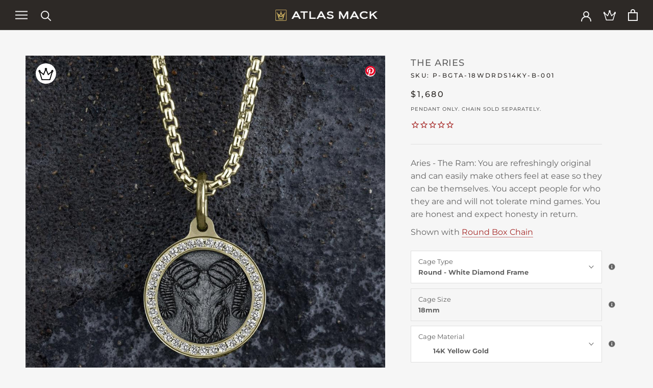

--- FILE ---
content_type: text/javascript
request_url: https://atlasmack.com/cdn/shop/t/22/assets/theme.min.js?v=115990824272686213611670532892
body_size: 26257
content:
"use strict";var _createClass=function(){function e(e,t){for(var i=0;i<t.length;i++){var n=t[i];n.enumerable=n.enumerable||!1,n.configurable=!0,"value"in n&&(n.writable=!0),Object.defineProperty(e,n.key,n)}}return function(t,i,n){return i&&e(t.prototype,i),n&&e(t,n),t}}();function _defineProperty(e,t,i){return t in e?Object.defineProperty(e,t,{value:i,enumerable:!0,configurable:!0,writable:!0}):e[t]=i,e}function _classCallCheck(e,t){if(!(e instanceof t))throw new TypeError("Cannot call a class as a function")}!function(e){var t={};function i(n){if(t[n])return t[n].exports;var a=t[n]={i:n,l:!1,exports:{}};return e[n].call(a.exports,a,a.exports,i),a.l=!0,a.exports}i.m=e,i.c=t,i.d=function(e,t,n){i.o(e,t)||Object.defineProperty(e,t,{configurable:!1,enumerable:!0,get:n})},i.n=function(e){var t=e&&e.__esModule?function(){return e.default}:function(){return e};return i.d(t,"a",t),t},i.o=function(e,t){return Object.prototype.hasOwnProperty.call(e,t)},i.p="",i(i.s=57)}([function(e,t,i){Object.defineProperty(t,"__esModule",{value:!0});var n=function(){function e(){_classCallCheck(this,e)}return _createClass(e,null,[{key:"getSiblings",value:function(e,t){for(var i=arguments.length>2&&void 0!==arguments[2]&&arguments[2],n=[],a=e;a=a.previousElementSibling;)t&&!a.matches(t)||n.push(a);for(i&&n.push(e),a=e;a=a.nextElementSibling;)t&&!a.matches(t)||n.push(a);return n}},{key:"nodeListToArray",value:function(e,t){for(var i=[],n=0;n!==e.length;++n)t&&!e[n].matches(t)||i.push(e[n]);return i}},{key:"outerWidthWithMargin",value:function(e){var t=e.offsetWidth,i=getComputedStyle(e);return t+=parseInt(i.marginLeft)+parseInt(i.marginRight)}},{key:"outerHeightWithMargin",value:function(e){var t=e.offsetHeight,i=getComputedStyle(e);return t+=parseInt(i.marginTop)+parseInt(i.marginBottom)}}]),e}();t.default=n},function(e,t,i){Object.defineProperty(t,"__esModule",{value:!0});var n=function(){function e(){var t=this;_classCallCheck(this,e),this.currentBreakpoint=e.getCurrentBreakpoint(),window.addEventListener("resize",(function(){var i=e.getCurrentBreakpoint();t.currentBreakpoint!==i&&(document.dispatchEvent(new CustomEvent("breakpoint:changed",{detail:{previousBreakpoint:t.currentBreakpoint,currentBreakpoint:i}})),t.currentBreakpoint=i)}))}return _createClass(e,null,[{key:"matchesBreakpoint",value:function(e){switch(e){case"phone":return window.matchMedia("screen and (max-width: 640px)").matches;case"tablet":return window.matchMedia("screen and (min-width: 641px) and (max-width: 1007px)").matches;case"tablet-and-up":return window.matchMedia("screen and (min-width: 641px)").matches;case"pocket":return window.matchMedia("screen and (max-width: 1007px)").matches;case"lap":return window.matchMedia("screen and (min-width: 1008px) and (max-width: 1279px)").matches;case"lap-and-up":return window.matchMedia("screen and (min-width: 1008px)").matches;case"desk":return window.matchMedia("screen and (min-width: 1280px)").matches;case"widescreen":return window.matchMedia("screen and (min-width: 1600px)").matches;case"supports-hover":return window.matchMedia("(hover: hover) and (pointer: fine)").matches}}},{key:"getCurrentBreakpoint",value:function(){return window.matchMedia("screen and (max-width: 640px)").matches?"phone":window.matchMedia("screen and (min-width: 641px) and (max-width: 1007px)").matches?"tablet":window.matchMedia("screen and (min-width: 1008px) and (max-width: 1279px)").matches?"lap":window.matchMedia("screen and (min-width: 1280px)").matches?"desk":void 0}}]),e}();t.default=n},function(e,t,i){Object.defineProperty(t,"__esModule",{value:!0});var n=i(1),a=function(){function e(t){var i=arguments.length>1&&void 0!==arguments[1]?arguments[1]:{},n=arguments.length>2&&void 0!==arguments[2]?arguments[2]:{};_classCallCheck(this,e),this.element=t,this.initialConfig=Object.assign(JSON.parse(t.getAttribute("data-flickity-config")),n),this.options=i,this._attachListeners(),this._build()}return _createClass(e,[{key:"destroy",value:function(){this.flickityInstance.destroy(),void 0!==this.initialConfig.breakpoints&&document.removeEventListener("breakpoint:changed",this._onBreakpointChangedListener)}},{key:"getFlickityInstance",value:function(){return this.flickityInstance}},{key:"selectCell",value:function(e){var t=arguments.length>1&&void 0!==arguments[1]&&arguments[1],i=!(arguments.length>2&&void 0!==arguments[2])||arguments[2];t&&this.flickityInstance.pausePlayer(),this.flickityInstance.select(e,!1,!i)}},{key:"next",value:function(){this.flickityInstance.next()}},{key:"previous",value:function(){this.flickityInstance.previous()}},{key:"pausePlayer",value:function(){this.flickityInstance.pausePlayer()}},{key:"unpausePlayer",value:function(){this.flickityInstance.unpausePlayer()}},{key:"resize",value:function(){this.flickityInstance.resize()}},{key:"getSelectedIndex",value:function(){return this.flickityInstance.selectedIndex}},{key:"getSelectedCell",value:function(){return this.flickityInstance.selectedCell.element}},{key:"_attachListeners",value:function(){void 0!==this.initialConfig.breakpoints&&(this._onBreakpointChangedListener=this._onBreakpointChanged.bind(this),document.addEventListener("breakpoint:changed",this._onBreakpointChangedListener))}},{key:"_build",value:function(){var e=this,t=this._processConfig();this.flickityInstance=new Flickity(this.element,t),this._validateDraggable(),this.selectedIndex=this.flickityInstance.selectedIndex,this.flickityInstance.on("resize",this._validateDraggable.bind(this)),this.options.onSelect&&this.flickityInstance.on("select",(function(){e.selectedIndex!==e.flickityInstance.selectedIndex&&(e.options.onSelect(e.flickityInstance.selectedIndex,e.flickityInstance.selectedCell.element),e.selectedIndex=e.flickityInstance.selectedIndex)})),this.options.onSettle&&this.flickityInstance.on("settle",(function(t){e.options.onSettle(t,e.flickityInstance.selectedCell.element)})),this.options.onClick&&this.flickityInstance.on("staticClick",(function(t,i,n,a){e.options.onClick(n,a)}))}},{key:"_validateDraggable",value:function(){(this.flickityInstance.isActive||!1)&&this.flickityInstance.options.draggable&&(void 0===this.flickityInstance.selectedElements||this.flickityInstance.selectedElements.length===this.flickityInstance.cells.length?this.flickityInstance.unbindDrag():this.flickityInstance.bindDrag())}},{key:"_processConfig",value:function(){var e=Object.assign({},this.initialConfig);return delete e.breakpoints,void 0===this.initialConfig.breakpoints||this.initialConfig.breakpoints.forEach((function(t){n.default.matchesBreakpoint(t.matches)&&(e=Object.assign(e,t.settings))})),e}},{key:"_onBreakpointChanged",value:function(){this.flickityInstance.destroy(),this._build()}}]),e}();t.default=a},function(e,t,i){Object.defineProperty(t,"__esModule",{value:!0});var n=i(0),a=i(1),s=function(){function e(t,i){_classCallCheck(this,e),this.element=t,this.delegateElement=new domDelegate.Delegate(this.element),this.activator=i.activator||document.querySelector('[aria-controls="'+t.getAttribute("id")+'"]'),this.preferredPosition=i.preferredPosition||"bottom",this.preferredAlignment=i.preferredAlignment||void 0,this.threshold=i.threshold||20,this.isOpen=!1,this.onValueChanged=i.onValueChanged||function(){},this.onOpen=i.onOpen||function(){},this.onClose=i.onClose||function(){},this.showOverlay=void 0===i.showOverlay||i.showOverlay,this.pageOverlayElement=document.querySelector(".PageOverlay"),this._attachListeners()}return _createClass(e,[{key:"destroy",value:function(){this.element.removeEventListener("keyup",this._handleKeyboardListener),this.delegateElement.off("click"),this.activator.removeEventListener("click",this._toggleListener)}},{key:"toggle",value:function(){this.isOpen?this.close():this.open()}},{key:"open",value:function(){this.isOpen||this.activator.getAttribute("aria-controls")!==this.element.id||this.activator.parentNode.hasAttribute("disabled")||(this.element.setAttribute("aria-hidden","false"),this.activator.setAttribute("aria-expanded","true"),disableBodyScroll(!0,"[data-scrollable]"),document.documentElement.classList.add("no-scroll"),a.default.matchesBreakpoint("lap-and-up")?(document.body.addEventListener("click",this._clickOutsideListener),this._position()):(this.element.removeAttribute("style"),this.showOverlay&&(this.pageOverlayElement.classList.add("is-visible"),this.pageOverlayElement.addEventListener("click",this._closeListener))),this.onOpen(this),this.isOpen=!0)}},{key:"close",value:function(){this.isOpen&&(this.element.setAttribute("aria-hidden","true"),this.activator.setAttribute("aria-expanded","false"),disableBodyScroll(!1,"[data-scrollable]"),document.documentElement.classList.remove("no-scroll"),a.default.matchesBreakpoint("lap-and-up")?document.body.removeEventListener("click",this._clickOutsideListener):this.showOverlay&&(this.pageOverlayElement.classList.remove("is-visible"),this.pageOverlayElement.removeEventListener("click",this._closeListener)),this.onClose(this),this.isOpen=!1)}},{key:"_attachListeners",value:function(){this._handleKeyboardListener=this._handleKeyboard.bind(this),this._clickOutsideListener=this._clickOutside.bind(this),this._closeListener=this.close.bind(this),this._toggleListener=this.toggle.bind(this),this.element.addEventListener("keyup",this._handleKeyboardListener),this.activator.addEventListener("click",this._toggleListener),this.delegateElement.on("click",'[data-action="close-popover"]',this.close.bind(this)),this.delegateElement.on("click",'[data-action="select-value"]',this._valueChanged.bind(this)),this.element.hasAttribute("id")&&this.delegateElement.on("focusout","#"+this.element.getAttribute("id"),this._onFocusOut.bind(this))}},{key:"_valueChanged",value:function(e){n.default.getSiblings(e.target,".is-selected").forEach((function(e){return e.classList.remove("is-selected")})),e.target.classList.add("is-selected"),this.onValueChanged(e.target.getAttribute("data-value"),e.target,this.activator),this.close()}},{key:"_onFocusOut",value:function(e){this.element.contains(e.relatedTarget)||this.close()}},{key:"_clickOutside",value:function(e){e.target.closest(".Popover")||e.target.closest(".Modal")||e.target===this.activator||this.activator.contains(e.target)||this.close()}},{key:"_position",value:function(){var e=this,t=0,i=0,n="",a="",s=this.threshold;fastdom.measure((function(){var o=window.innerHeight,r=e.activator.getBoundingClientRect(),l=o/2;if("bottom"===e.preferredPosition)a="right",n=e.element.clientHeight<=o-(r.bottom+s)||o-r.bottom>=l?"bottom":"top";else if("top"===e.preferredPosition)a="right",n=e.element.clientHeight<=r.top-s||r.top>=l?"top":"bottom";else{n="left";var c=e.element.clientHeight/2;a=r.top>=c&&o-r.bottom>=c?"center":o-r.bottom>=c?"bottom":"top"}e.preferredAlignment&&(a=e.preferredAlignment),"top"===n?(t=r.top-e.element.clientHeight-s,i="center"===a?window.innerWidth-r.right-e.element.clientWidth/2+3:window.innerWidth-r.right):"bottom"===n?(t=r.bottom+s,i="center"===a?window.innerWidth-r.right-e.element.clientWidth/2+3:window.innerWidth-r.right):(i=window.innerWidth-r.right+(e.activator.clientWidth-e.element.clientWidth)/2,t="center"===a?r.top-e.element.clientHeight/2+e.activator.clientHeight/2:"top"===a?r.bottom-e.element.clientHeight:r.top)})),fastdom.mutate((function(){["Popover--positionBottom","Popover--positionTop","Popover--positionCenter","Popover--alignTop","Popover--alignCenter","Popover--alignBottom"].map((function(t){return e.element.classList.remove(t)})),e.element.classList.add("Popover--position"+(n.charAt(0).toUpperCase()+n.slice(1))),e.element.classList.add("Popover--align"+(a.charAt(0).toUpperCase()+a.slice(1))),e.element.setAttribute("style","top: "+parseInt(t)+"px; right: "+parseInt(i)+"px;")}))}},{key:"_handleKeyboard",value:function(e){this.isOpen&&27===e.keyCode&&this.close()}}]),e}();t.default=s},function(e,t,i){Object.defineProperty(t,"__esModule",{value:!0});var n=function(){function e(t){_classCallCheck(this,e),this.element=t,this.delegateElement=new domDelegate.Delegate(this.element),this.delegateElement.on("change",".ColorSwatch__Radio",this._colorChanged.bind(this))}return _createClass(e,[{key:"_colorChanged",value:function(e,t){var i=t.closest(".ProductItem"),n=t.getAttribute("data-variant-url");i.querySelector(".ProductItem__ImageWrapper").setAttribute("href",n),i.querySelector(".ProductItem__Title > a").setAttribute("href",n);var a=i.querySelector(".ProductItem__Image:not(.ProductItem__Image--alternate)");if(t.hasAttribute("data-image-url")&&t.getAttribute("data-image-id")!==a.getAttribute("data-image-id")){var s=document.createElement("img");s.className="ProductItem__Image Image--fadeIn Image--lazyLoad",s.setAttribute("data-image-id",t.getAttribute("data-image-id")),s.setAttribute("data-src",t.getAttribute("data-image-url")),s.setAttribute("data-widths",t.getAttribute("data-image-widths")),s.setAttribute("data-sizes","auto"),"natural"===window.theme.productImageSize&&(a.parentNode.style.paddingBottom=100/t.getAttribute("data-image-aspect-ratio")+"%"),a.parentNode.style.setProperty("--aspect-ratio",t.getAttribute("data-image-aspect-ratio")),a.parentNode.replaceChild(s,a)}}}]),e}();t.default=n},function(e,t,i){Object.defineProperty(t,"__esModule",{value:!0});var n=function(){function e(){_classCallCheck(this,e)}return _createClass(e,null,[{key:"trapFocus",value:function(e,t){this.listeners=this.listeners||{};var i=e.querySelector("[autofocus]")||e;e.setAttribute("tabindex","-1"),i.focus(),this.listeners[t]=function(t){e===t.target||e.contains(t.target)||e.focus()},document.addEventListener("focusin",this.listeners[t])}},{key:"removeTrapFocus",value:function(e,t){e&&e.removeAttribute("tabindex"),this.listeners&&this.listeners[t]&&document.removeEventListener("focusin",this.listeners[t])}},{key:"clearTrapFocus",value:function(){for(var e in this.listeners)this.listeners.hasOwnProperty(e)&&document.removeEventListener("focusin",this.listeners[e]);this.listeners={}}}]),e}();t.default=n},function(e,t,i){Object.defineProperty(t,"__esModule",{value:!0});var n=function(){function e(){_classCallCheck(this,e)}return _createClass(e,null,[{key:"slideUp",value:function(e){e.style.height=e.scrollHeight+"px",e.offsetHeight,e.style.height=0}},{key:"slideDown",value:function(e){if("auto"!==e.style.height){e.style.height=e.firstElementChild.scrollHeight+"px";e.addEventListener("transitionend",(function t(i){"height"===i.propertyName&&(e.style.height="auto",e.removeEventListener("transitionend",t))}))}}}]),e}();t.default=n},function(e,t,i){Object.defineProperty(t,"__esModule",{value:!0});var n=i(5);i.d(t,"AccessibilityHelper",(function(){return n.default}));var a=i(6);i.d(t,"AnimationHelper",(function(){return a.default}));var s=i(9);i.d(t,"CurrencyHelper",(function(){return s.default}));var o=i(0);i.d(t,"DomHelper",(function(){return o.default}));var r=i(10);i.d(t,"ImageHelper",(function(){return r.default}));var l=i(1);i.d(t,"ResponsiveHelper",(function(){return l.default}))},function(e,t,i){Object.defineProperty(t,"__esModule",{value:!0});var n=i(5),a=(i(7),function(){function e(t){var i=arguments.length>1&&void 0!==arguments[1]?arguments[1]:{};_classCallCheck(this,e),this.element=t,this.delegateElement=new domDelegate.Delegate(this.element),this.delegateBody=new domDelegate.Delegate(document.body),this.onOpen=i.onOpen||function(){},this.onClose=i.onClose||function(){},this.isOpen=!1,this.direction=this.element.classList.contains("Drawer--fromLeft")?"fromLeft":"fromRight",this.pageOverlayElement=document.querySelector(".PageOverlay"),this._attachListeners()}return _createClass(e,[{key:"destroy",value:function(){this.delegateBody.off("click",'[data-action="open-drawer"][data-drawer-id="'+this.element.id+'"]'),this.delegateBody.off("click",'[data-action="close-drawer"][data-drawer-id="'+this.element.id+'"]'),window.removeEventListener("resize",this._calculateMaxHeightListener)}},{key:"toggle",value:function(){this.isOpen?this.close():this.open()}},{key:"open",value:function(e){if(!this.isOpen)return this.element.dispatchEvent(new CustomEvent("search:close",{bubbles:!0})),e&&e.preventDefault(),this.element.setAttribute("aria-hidden","false"),this._calculateMaxHeight(),document.documentElement.classList.add("no-scroll"),disableBodyScroll(!0,"[data-scrollable]"),n.default.trapFocus(this.element,"drawer"),document.querySelector("#shopify-section-header").style.zIndex="",this.pageOverlayElement.classList.add("is-visible"),this.pageOverlayElement.addEventListener("click",this._closeListener),this.isOpen=!0,this.onOpen(),!1}},{key:"close",value:function(e){this.isOpen&&(e&&e.preventDefault(),this.element.setAttribute("aria-hidden","true"),document.documentElement.classList.remove("no-scroll"),disableBodyScroll(!1,"[data-scrollable]"),n.default.removeTrapFocus(this.element,"drawer"),this.pageOverlayElement.classList.remove("is-visible"),this.pageOverlayElement.removeEventListener("click",this._closeListener),this.isOpen=!1,this.onClose())}},{key:"_attachListeners",value:function(){this._openListener=this.open.bind(this),this._closeListener=this.close.bind(this),this._calculateMaxHeightListener=this._calculateMaxHeight.bind(this),this.delegateBody.on("click",'[data-action="open-drawer"][data-drawer-id="'+this.element.id+'"]',this._openListener),this.delegateBody.on("click",'[data-action="close-drawer"][data-drawer-id="'+this.element.id+'"]',this._closeListener),this.element.addEventListener("keyup",this._handleKeyboard.bind(this)),window.addEventListener("resize",this._calculateMaxHeightListener)}},{key:"_calculateMaxHeight",value:function(){this.element.style.maxHeight=window.innerHeight+"px"}},{key:"_handleKeyboard",value:function(e){this.isOpen&&27===e.keyCode&&this.close()}}]),e}());t.default=a},function(e,t,i){Object.defineProperty(t,"__esModule",{value:!0});var n=function(){function e(){_classCallCheck(this,e)}return _createClass(e,null,[{key:"formatMoney",value:function(e,t){"string"==typeof e&&(e=e.replace(".",""));var i=/\{\{\s*(\w+)\s*\}\}/,n=t||"${{amount}}";function a(e,t){return null==e||e!=e?t:e}function s(e,t,i,n){if(t=a(t,2),i=a(i,","),n=a(n,"."),isNaN(e)||null==e)return 0;var s=(e=(e/100).toFixed(t)).split(".");return s[0].replace(/(\d)(?=(\d\d\d)+(?!\d))/g,"$1"+i)+(s[1]?n+s[1]:"")}var o="";switch(n.match(i)[1]){case"amount":o=s(e,2);break;case"amount_no_decimals":o=s(e,0);break;case"amount_with_space_separator":o=s(e,2," ",".");break;case"amount_no_decimals_with_comma_separator":o=s(e,0,",",".");break;case"amount_no_decimals_with_space_separator":o=s(e,0," ");break;case"amount_with_comma_separator":o=s(e,2,".",",")}return-1!==n.indexOf("with_comma_separator")?n.replace(i,o).replace(",00",""):n.replace(i,o).replace(".00","")}}]),e}();t.default=n},function(e,t,i){Object.defineProperty(t,"__esModule",{value:!0});var n=function(){function e(){_classCallCheck(this,e)}return _createClass(e,null,[{key:"getSizedImageUrl",value:function(e,t){if(null===t)return e;if("master"===t)return e.replace(/http(s)?:/,"");var i=e.match(/\.(jpg|jpeg|gif|png|bmp|bitmap|tiff|tif)(\?v=\d+)?$/i);if(i){var n=e.split(i[0]),a=i[0];return(n[0]+"_"+t+a).replace(/http(s)?:/,"")}return null}},{key:"getSupportedSizes",value:function(e,t){var i=[],n=e.width;return t.forEach((function(e){n>=e&&i.push(e)})),i}}]),e}();t.default=n},function(e,t,i){Object.defineProperty(t,"__esModule",{value:!0});var n=i(3),a=i(0),s=i(22),o=i(17),r=i(9),l=function(){function e(t,i){var n=this;if(_classCallCheck(this,e),this.element=t,this.element.querySelector("[data-product-json]")){this.delegateElement=new domDelegate.Delegate(this.element),this.options=i;var a=JSON.parse(this.element.querySelector("[data-product-json]").innerHTML);this.productData=a.product,this.variantsInventories=a.inventories||{},this.variantPrices=a.pricing||{},this.masterSelector=this.element.querySelector("#product-select-"+this.productData.id),this.productData.variants.forEach((function(e){e.id===a.selected_variant_id&&(n.currentVariant=e,n.option1=e.option1,n.option2=e.option2,n.option3=e.option3)})),this._attachListeners(),this._createSelectors(),this.currentVariant&&this._updateImages(this.currentVariant)}}return _createClass(e,[{key:"destroy",value:function(){this.delegateElement.off(),this.formPopovers.forEach((function(e){return e.destroy()})),this.formVariantSelectors.forEach((function(e){return e.destroy()}))}},{key:"_attachListeners",value:function(){this.delegateElement.on("click",'[data-action="add-to-cart"]',this._addToCart.bind(this)),this.delegateElement.on("click",'[data-action="decrease-quantity"]',this._decreaseQuantity.bind(this)),this.delegateElement.on("click",'[data-action="increase-quantity"]',this._increaseQuantity.bind(this)),this.delegateElement.on("change",'[name="quantity"]',this._validateQuantity.bind(this)),this.delegateElement.on("change",'.ProductForm__Option:not([data-option-type="#add-on"]) [type="radio"]',this._onOptionChanged.bind(this));var e=this;this.delegateElement.on("AM:requestProductImageRefresh",(function(){e._updateImages(e.currentVariant)}));e=this;this.delegateElement.on("AM:productPage:updateAddToCartButton",(function(){e._updateAddToCartButton(e.currentVariant)}))}},{key:"_createSelectors",value:function(){var e=this;this.formPopovers=[],this.formVariantSelectors=[],window.AM_onDOMReady(function(){a.default.nodeListToArray(this.element.querySelectorAll(".OptionSelector")).forEach((function(t){var i=new n.default(t,{preferredPosition:"center",preferredAlignment:"center",onValueChanged:e._onOptionChanged.bind(e)});e.formPopovers.push(i)})),a.default.nodeListToArray(this.element.querySelectorAll(".VariantSelector")).forEach((function(t){var i=new o.default(t,{onValueChanged:e._onOptionChanged.bind(e)});e.formVariantSelectors.push(i)}))}.bind(this))}},{key:"_onProductChanged",value:function(e){window.AM_onPluginsLoaded((function(t){t.detail.AM.plugin.get("ProductPage").changeTo(e)}))}},{key:"_onVariantChanged",value:function(e,t){this._updateProductPrices(t,e),this._updateInventory(t),this._updateSku(t),this._updateAddToCartButton(t),this._updateImages(t),this.element.dispatchEvent(new CustomEvent("variant:changed",{bubbles:!0,detail:{variant:t,previousVariant:e}}))}},{key:"_updateImages",value:function(e,t){if(e){t||(t=!1);var i=function(e){var t=e.match(/-P([0-9])[._]/);return t&&2===t.length?+t[1]:null},n=function(e){return e.replace(/B1[048]|1[048]K/g,"G").trim()},a=!1,s='.Product__SlideItem[data-variant-ids*="'+e.id+'"]',o=document.querySelector(s),r=o?o.querySelector("img[data-original-src]"):null,l=r?i(r.dataset.originalSrc):null,c=o&&o.closest(".Product")||document,d=c.querySelector('.ProductAddOn_Design--initials.is-active [name="properties[Initials Font]"]:checked'),u=d?d.dataset.sku:null,h=c.querySelector(".Product__Slideshow"),p=c.querySelector(".Product__SlideshowNav"),m=c.querySelector(".Product__SlideshowMobileNav"),f=c.querySelector(".Product__Slideshow--inactive-slides"),v=c.querySelector(".flickity-page-dots"),y=h.querySelector(".flickity-slider");y&&(h=y);var g=Array.from(c.querySelectorAll(".Product__SlideItem"));g.sort((function(e,t){return+e.dataset.sortOrder-+t.dataset.sortOrder}));var _=function(e,t){var a,s,o,r,l=n(e.dataset.originalSrc.split("/").pop()),c=(a=e.closest(".Product__SlideItem"),null!==(s=a?document.querySelector('[data-option-tag="'+a.dataset.linkedAddOnTag+'"]'):null)&&null!==s.querySelector('[value="Yes"]:checked')&&a.matches(".Product__SlideItem--add-on")),d=i(l),h=function(e){var t=e.match(/-(M[0-9]{3})-/);return t&&2===t.length?t[1]:null}(l);return l.includes(n(t.sku))&&(4!==d||h===u)||3===d&&l.includes((o=t.sku,r=o.replace(/-[FB]-[0-9]{3}/,"").replace(/([RD|OV|CS|CG])[0-9]{2}([PS])/,"$1$2"),r=0!==o.indexOf("P-")?r.replace(/-B.{2,3}-/,"-"):r.replace(/([0-9]{2})[BW]D(RD|CS|OV)/,(function(e,t,i){return+t-2+i})),n(r)))||c};if(d&&4===l){var w=c.querySelector('.Product__SlideItem [data-original-src*="'+n(e.sku)+'"][data-original-src*="'+u+'"][data-original-src*="P4"]');w&&(s='.Product__SlideItem[data-media-id="'+w.dataset.mediaId+'"]')}var b=0;g.forEach((function(t){var i=t.querySelector("img[data-original-src]");a=_(i,e);var n=Array.from(c.querySelectorAll('.Product__SlideshowNav a[data-media-id="'+t.dataset.mediaId+'"]'));if(!a&&!f.contains(t))return f.appendChild(t),void n.forEach((function(e){e.classList.add("is-hidden")}));a&&(h.appendChild(t),n.forEach((function(e){e.classList.remove("is-hidden")})),t.setAttribute("data-image-media-position",b),t.setAttribute("data-media-position",b+1),++b)}));var S=h.querySelectorAll(".Product__SlideItem").length;1===S?(p&&(p.style.display="none"),m&&(m.style.display="none")):(p&&p.removeAttribute("style"),m&&m.removeAttribute("style")),v&&Array.from(v.querySelectorAll(".dot")).forEach((function(e){e.toggleAttribute("disabled",e.dataset.index>=S)})),c.dispatchEvent(new CustomEvent("AM:productPage:slideshowChange"))}}},{key:"_updateProductPrices",value:function(e){this.variantPrices&&this.variantPrices[e.id]&&(e.price=this.variantPrices[e.id]);var t=this.element.querySelector(".ProductMeta__PriceList");e?(t.innerHTML="",e.compare_at_price>e.price?(t.innerHTML+='<span class="ProductMeta__Price Price Price--highlight Text--subdued u-h4" data-money-convertible>'+r.default.formatMoney(e.price,window.theme.moneyFormat)+"</span>",t.innerHTML+='<span class="ProductMeta__Price Price Price--compareAt Text--subdued u-h4" data-money-convertible>'+r.default.formatMoney(e.compare_at_price,window.theme.moneyFormat)+"</span>"):t.innerHTML+='<span class="ProductMeta__Price Price Text--subdued u-h4" data-money-convertible>'+r.default.formatMoney(e.price,window.theme.moneyFormat)+"</span>",window.isRetailPricing&&(t.innerHTML+='<br><span class="Pricing__RetailCallout">(RETAIL)</span>'),0===e.sku.indexOf("P-")&&(t.innerHTML+="<p>Pendant only. Chain sold separately.</p>"),t.style.display=""):t.style.display="none"}},{key:"_updateInventory",value:function(e){if(this.options.showInventoryQuantity){var t=this.element.querySelector(".ProductForm__Inventory"),i=e?this.variantsInventories[e.id]:null;!e||null===i.inventory_management||i.inventory_quantity<=0||this.options.inventoryQuantityThreshold>0&&i.inventory_quantity>this.options.inventoryQuantityThreshold?t.style.display="none":(t.textContent=i.inventory_message,t.style.display="")}}},{key:"_updateSku",value:function(e){if(this.options.showSku&&e){var t=this.element.querySelector(".ProductMeta__SkuNumber");t&&e.sku&&(t.innerText=e.sku)}}},{key:"_updateAddToCartButton",value:function(e){var t=Array.from(this.element.querySelectorAll(".Button--primary")),i=this.element.querySelector(".shopify-payment-button"),n=this;t.forEach((function(t){var i=t.classList.contains("ProductForm__EditCart"),a=i?"ProductForm__EditCart":"ProductForm__AddToCart";if(t.className=[a,"Button Button--full"].join(" "),e)if(e.available){var s=n.element,o=0===Array.from(n.element.querySelectorAll("input:not([disabled])[required]")).filter((function(e){switch(e.type){case"text":case"file":case"hidden":return 0===e.value.length||-1!==e.value.toLowerCase().indexOf("select");case"checkbox":return!e.checked;case"radio":return 1!==Array.from(s.querySelectorAll('input[name="'+e.getAttribute("name")+'"]')).filter((function(e){return e.checked})).length}})).length;t.toggleAttribute("disabled",!o),t.classList.remove("Button--secondary","Button--primary"),t.classList.add(n.options.showPaymentButton?"Button--secondary":"Button--primary"),t.closest(".ProductForm").classList.contains("RequiresConfirmation")?t.setAttribute("data-action","open-modal"):t.setAttribute("data-action",i?"edit-cart":"add-to-cart"),i?t.innerHTML="Update Item":void 0===n.options.showPriceInButton||n.options.showPriceInButton?t.innerHTML="\n            <span>"+window.languages.productFormAddToCart+'</span>\n            <span class="Button__SeparatorDot"></span>\n            <span data-money-convertible>'+r.default.formatMoney(e.price,window.theme.moneyFormat)+"</span>\n          ":t.innerHTML="<span>"+window.languages.productFormAddToCart+"</span>"}else t.setAttribute("disabled","disabled"),t.classList.remove("Button--primary"),t.classList.add("Button--secondary"),t.removeAttribute("data-action"),t.innerHTML=window.languages.productFormSoldOut;else t.setAttribute("disabled","disabled"),t.removeAttribute("data-action"),t.classList.add("Button--secondary"),t.innerHTML=window.languages.productFormUnavailable})),this.options.showPaymentButton&&i&&(e&&e.available?i.style.display="block":i.style.display="none")}},{key:"_onOptionChanged",value:function(e,t,i,n){n=n||!1;var a=(i||t).closest(".ProductForm__Option"),s=a?a.querySelector('input[name^="properties"]'):null;s&&(s.value=e);var o=t.closest(".OptionSelector"),r=o?document.querySelector('.ProductAddOn [aria-controls="'+o.id+'"]'):null,l=o&&r;if(null!==t.closest('[data-option-type="#add-on"]')||l)l&&window.AM_onPluginsLoaded((function(i){i.detail.AM.plugin.get("ProductPage").updateAddOnOption(r,t,e)}));else{var c;if(i)this["option"+t.getAttribute("data-option-position")]=e,(c=i.querySelector(".ProductForm__SelectedValue")).innerHTML=e,c.style.cssText=t.style.cssText,c.classList.remove("ProductForm__SelectedValue--prompt");else this["option"+t.getAttribute("data-option-position")]=t.value,(c=t.closest(".ProductForm__Option").querySelector(".ProductForm__SelectedValue"))&&(c.innerHTML=t.value);if(document.dispatchEvent(new CustomEvent("AM:productPage:optionChanged",{detail:{newValue:e,target:t,activator:i,container:this.element}})),!n){var d=this;window.AM_onInitComplete(function(e){var t=e.detail.AM,i=Array.from(this.element.querySelectorAll('.ProductForm__Variants > [data-option-type="#family"]')),n=window.sha256(i.map((function(e){return[e.dataset.optionTag,e.querySelector(".ProductForm__SelectedValue").textContent].join(": ")})).join("~")),a=Object.values(t.var.productFamily);if(a.length>0){var s=a.filter((function(e){return e.optionsHash===n})).shift();if(s&&d.productData.id!==s.shopifyProduct.id)return void this._onProductChanged(s)}this._triggerVariantCheck()}.bind(this))}}}},{key:"_triggerVariantCheck",value:function(){var e=this.currentVariant;if(this.currentVariant=this._getCurrentVariantFromOptions(),this._onVariantChanged(e,this.currentVariant),this.currentVariant){if(this.options.enableHistoryState&&this._updateHistoryState(this.currentProduct||{handle:/products\/(.+)/.exec(location.pathname)[1]},this.currentVariant),!this.masterSelector)return;this.masterSelector.querySelector("[selected]").removeAttribute("selected"),this.masterSelector.querySelector('[value="'+this.currentVariant.id+'"]').setAttribute("selected","selected")}}},{key:"_getCurrentVariantFromOptions",value:function(){var e=this,t=!1;return this.productData.variants.forEach((function(i){i.option1===e.option1&&i.option2===e.option2&&i.option3===e.option3&&(t=i)})),t||null}},{key:"_updateHistoryState",value:function(e,t){if(history.replaceState){var i=this._getProductPageURL({product:e,variant:t})+(window.location.hash.length>0?window.location.hash:"");window.history.replaceState({path:i},"",i)}}},{key:"_getProductPageURL",value:function(e){var t=e.product||{handle:""},i=e.variant||!1,n=e.view||"",a=window.location.pathname.split("/").filter((function(e){return e.length>0}));a.pop(),a.push(t.handle),"collections"!==a[0]&&"products"!==a[0]&&a.unshift("products"),a=a.join("/");var s=[];i&&i.id&&s.push("variant="+i.id),n&&s.push("view="+n);var o=[window.location.protocol+"//"+[window.location.host,a].join("/")];return s.length>0&&o.push(s.join("&")),o.join("?")}},{key:"_addToCart",value:function(e){var t=this;if(this.element.querySelectorAll('input:not([disabled])[type="file"]').length>0&&(this.options.useAjaxCart=!1),this.options.useAjaxCart){e.preventDefault();var i=this.element.querySelector(".ProductForm__AddToCart:not(:disabled)");if(i){i.setAttribute("disabled","disabled"),document.dispatchEvent(new CustomEvent("theme:loading:start"));var n=this.element.querySelector('form[action*="/cart/add"]'),a=s.default.serialize(n),o=a;if(n.querySelector('[data-option-tag="Add-on: Add Chain"] input[value="Yes"]:checked')){var r=Math.ceil(1e15*Math.random()).toString().substr(0,6),l=n.querySelector(".ProductAddOn--pendant-chain [data-variant-id]")?n.querySelector(".ProductAddOn--pendant-chain [data-variant-id]").dataset.variantId:null;if(l){var c=["Chain Type","Chain Material","Chain Length"],d=["Chain Type"];o={items:[{id:l,quantity:a.quantity,properties:Object.assign(Object.keys(a.properties).filter((function(e){return-1===d.indexOf(e)})).reduce((function(e,t){return-1!==c.indexOf(t)&&(e[t]=a.properties[t]),e}),{}),{_necklace_key:r})},{id:a.id,quantity:a.quantity,properties:Object.assign(Object.keys(a.properties).filter((function(e){return-1===d.indexOf(e)})).reduce((function(e,t){return-1===c.indexOf(t)&&(e[t]=a.properties[t]),e}),{}),{_necklace_key:r})}]}}}fetch(window.routes.cartAddUrl+".js",{body:JSON.stringify(o),credentials:"same-origin",method:"POST",headers:{"Content-Type":"application/json","X-Requested-With":"XMLHttpRequest"}}).then((function(e){e.ok?(i.removeAttribute("disabled"),e.json().then((function(e){t.element.dispatchEvent(new CustomEvent("product:added",{bubbles:!0,detail:{variant:t.currentVariant,quantity:parseInt(n.querySelector('[name="quantity"]').value),addedItem:e}}))}))):e.json().then((function(e){var t=document.createElement("span");t.className="ProductForm__Error Alert Alert--error",t.innerHTML=e.description,i.removeAttribute("disabled"),i.insertAdjacentElement("afterend",t),setTimeout((function(){t.remove()}),2500)}))})),e.preventDefault()}}}},{key:"_decreaseQuantity",value:function(e,t){t.nextElementSibling.value=Math.max(parseInt(t.nextElementSibling.value)-1,0)}},{key:"_increaseQuantity",value:function(e,t){t.previousElementSibling.value=parseInt(t.previousElementSibling.value)+1}},{key:"_validateQuantity",value:function(e,t){t.value=Math.max(parseInt(t.value)||1,1)}}]),e}();t.default=l},function(e,t,i){Object.defineProperty(t,"__esModule",{value:!0});var n=function(){function e(t,i){_classCallCheck(this,e),this.countrySelect=t,this.provinceSelect=i,this.countrySelect&&this.provinceSelect&&(this._attachListeners(),this._initSelectors())}return _createClass(e,[{key:"destroy",value:function(){this.countrySelect&&this.countrySelect.removeEventListener("change",this._onCountryChangedListener)}},{key:"_initSelectors",value:function(){var e=this.countrySelect.getAttribute("data-default");if(e){for(var t=0;t!==this.countrySelect.options.length;++t)if(this.countrySelect.options[t].text===e){this.countrySelect.selectedIndex=t;break}}else this.countrySelect.selectedIndex=0;var i=new Event("change",{bubbles:!0});this.countrySelect.dispatchEvent(i);var n=this.provinceSelect.getAttribute("data-default");n&&(this.provinceSelect.value=n)}},{key:"_attachListeners",value:function(){this._onCountryChangedListener=this._onCountryChanged.bind(this),this.countrySelect.addEventListener("change",this._onCountryChangedListener)}},{key:"_onCountryChanged",value:function(){var e=this,t=this.countrySelect.options[this.countrySelect.selectedIndex],i=JSON.parse(t.getAttribute("data-provinces")||"[]");this.provinceSelect.innerHTML="",0!==i.length?(i.forEach((function(t){e.provinceSelect.options.add(new Option(t[1],t[0]))})),this.provinceSelect.parentNode.style.display="block"):this.provinceSelect.parentNode.style.display="none"}}]),e}();t.default=n},function(e,t,i){Object.defineProperty(t,"__esModule",{value:!0});var n=function(){function e(t){_classCallCheck(this,e),t&&(this.element=t,this.lastKnownY=window.scrollY,this.currentTop=0,this.initialTopOffset=parseInt(window.getComputedStyle(this.element).top),this._attachListeners())}return _createClass(e,[{key:"destroy",value:function(){window.removeEventListener("scroll",this._checkPositionListener)}},{key:"_attachListeners",value:function(){this._checkPositionListener=this._checkPosition.bind(this),window.addEventListener("scroll",this._checkPositionListener)}},{key:"_checkPosition",value:function(){var e=this;fastdom.measure((function(){var t=e.element.getBoundingClientRect().top+window.scrollY-e.element.offsetTop+e.initialTopOffset,i=e.element.clientHeight-window.innerHeight;window.scrollY<e.lastKnownY?e.currentTop-=window.scrollY-e.lastKnownY:e.currentTop+=e.lastKnownY-window.scrollY,e.currentTop=Math.min(Math.max(e.currentTop,-i),t,e.initialTopOffset),e.lastKnownY=window.scrollY})),fastdom.mutate((function(){e.element.style.top=e.currentTop+"px"}))}}]),e}();t.default=n},function(e,t,i){Object.defineProperty(t,"__esModule",{value:!0});var n=i(0),a=i(10),s=i(1),o=function(){function e(t,i){_classCallCheck(this,e),this.element=t,this.delegateElement=new domDelegate.Delegate(this.element),this.delegateRoot=new domDelegate.Delegate(document.body),this.slideshow=i,this._attachListeners()}return _createClass(e,[{key:"destroy",value:function(){this.delegateElement.off("click")}},{key:"_attachListeners",value:function(){this.delegateElement.on("click",'[data-action="open-product-zoom"]',this._initPhotoSwipe.bind(this)),this.delegateElement.on("click",".Product__SlideItem--image",this._initPhotoSwipeFromImageClick.bind(this))}},{key:"_initPhotoSwipe",value:function(){var e=[];this.slideshow.flickityInstance.cells.forEach((function(t){t.element.classList.contains("Product__SlideItem--image")&&e.push(t.element.querySelector("img"))})),this._createPhotoSwipeInstance(this._createPhotoSwipeItemsFromImages(e),parseInt(this.slideshow.flickityInstance.selectedElement.getAttribute("data-image-media-position")))}},{key:"_initPhotoSwipeFromImageClick",value:function(e,t){if(!s.default.matchesBreakpoint("pocket")){var i=n.default.nodeListToArray(this.element.querySelectorAll(".Product__Slideshow .Product__SlideItem--image img"));this._createPhotoSwipeInstance(this._createPhotoSwipeItemsFromImages(i),parseInt(t.getAttribute("data-image-media-position")))}}},{key:"_createPhotoSwipeItemsFromImages",value:function(e){return e.map((function(e){var t=parseInt(e.getAttribute("data-max-width")),i=parseInt(e.getAttribute("data-max-height")),n=s.default.matchesBreakpoint("phone")?1200:1800,o=1;o=t>=i?Math.max(t/n,1):Math.max(i/n,1);var r=Math.floor(t/o),l=Math.floor(i/o),c=e.closest(".Product__SlideItem--image");return{msrc:e.currentSrc||e.src,w:r,h:l,initialZoomLevel:.65,src:a.default.getSizedImageUrl(e.getAttribute("data-original-src"),r+"x"+l),parentCSSText:c?c.style.cssText:""}}))}},{key:"_createPhotoSwipeInstance",value:function(e,t){var i=this,n=document.querySelector(".pswp");this.photoSwipeInstance=new PhotoSwipe(n,!1,e,{index:t,showHideOpacity:!0,showAnimationDuration:500,loop:!1,history:!1,closeOnVerticalDrag:!1,allowPanToNext:!1,pinchToClose:!1,errorMsg:'<p class="pswp__error-msg">'+window.languages.productImageLoadingError+"</p>",scaleMode:"zoom",getDoubleTapZoom:function(e,t){return e?1.6:t.initialZoomLevel<.7?1:1.33},getThumbBoundsFn:function(e){var t=i.element.querySelector('.Product__Slideshow .Carousel__Cell[data-image-media-position="'+parseInt(e)+'"] img'),n=window.pageYOffset||document.documentElement.scrollTop,a=t.getBoundingClientRect();return{x:a.left,y:a.top+n,w:a.width}}}),this.photoSwipeInstance.listen("beforeChange",this._onSlideChanged.bind(this)),this.photoSwipeInstance.listen("destroy",this._destroyPhotoSwipe.bind(this)),this.photoSwipeInstance.listen("doubleTap",this._onDoubleTap.bind(this)),this.photoSwipeInstance.listen("initialZoomIn",this._onInitialZoomIn.bind(this)),this.photoSwipeInstance.listen("initialZoomOut",this._onInitialZoomOut.bind(this)),this.delegateRoot.on("pswpTap",".pswp__scroll-wrap",this._onSingleTap.bind(this)),this.delegateRoot.on("pswpTap",".pswp__button--close",this.photoSwipeInstance.close),this.delegateRoot.on("pswpTap",".pswp__button--prev",this.photoSwipeInstance.prev),this.delegateRoot.on("pswpTap",".pswp__button--next",this.photoSwipeInstance.next),this.photoSwipeInstance.init()}},{key:"_onSlideChanged",value:function(){0===this.photoSwipeInstance.getCurrentIndex()?this.photoSwipeInstance.scrollWrap.querySelector(".pswp__button--prev").setAttribute("disabled","disabled"):this.photoSwipeInstance.scrollWrap.querySelector(".pswp__button--prev").removeAttribute("disabled"),this.photoSwipeInstance.getCurrentIndex()+1===this.photoSwipeInstance.options.getNumItemsFn()?this.photoSwipeInstance.scrollWrap.querySelector(".pswp__button--next").setAttribute("disabled","disabled"):this.photoSwipeInstance.scrollWrap.querySelector(".pswp__button--next").removeAttribute("disabled")}},{key:"_onSingleTap",value:function(e){if(e.detail&&"mouse"!==e.detail.pointerType){if(e.target.classList.contains("pswp__button"))return;e.target.closest(".pswp").querySelector(".pswp__ui").classList.toggle("pswp__ui--hidden")}else e.target.classList.contains("pswp__img")&&this.photoSwipeInstance.toggleDesktopZoom(e.detail.releasePoint)}},{key:"_onDoubleTap",value:function(e){var t=this.photoSwipeInstance.currItem.initialZoomLevel;this.photoSwipeInstance.getZoomLevel()!==t?this.photoSwipeInstance.zoomTo(t,e,333):this.photoSwipeInstance.zoomTo(t<.7?1:1.33,e,333)}},{key:"_onInitialZoomIn",value:function(){document.querySelector(".pswp__ui").classList.remove("pswp__ui--hidden")}},{key:"_onInitialZoomOut",value:function(){document.querySelector(".pswp__ui").classList.add("pswp__ui--hidden")}},{key:"_destroyPhotoSwipe",value:function(){this.delegateRoot.off("pswpTap"),this.photoSwipeInstance=null}}]),e}();t.default=o},function(e,t,i){Object.defineProperty(t,"__esModule",{value:!0});var n=i(1),a=function(){function e(t,i){_classCallCheck(this,e),this.element=t,this.delegateElement=new domDelegate.Delegate(this.element),this.delegateRoot=new domDelegate.Delegate(document.documentElement),this.stackProductImages=i,this._attachListeners();var n=document.createElement("link");n.rel="stylesheet",n.href="https://cdn.shopify.com/shopifycloud/model-viewer-ui/assets/v1.0/model-viewer-ui.css",document.head.appendChild(n),window.Shopify.loadFeatures([{name:"model-viewer-ui",version:"1.0",onLoad:this._setupModelViewerUI.bind(this)},{name:"shopify-xr",version:"1.0"}])}return _createClass(e,[{key:"destroy",value:function(){}},{key:"_attachListeners",value:function(){var e=this;this.element.querySelector("model-viewer").addEventListener("shopify_model_viewer_ui_toggle_play",(function(){e.element.dispatchEvent(new CustomEvent("model:played",{bubbles:!0}))})),this.element.querySelector("model-viewer").addEventListener("shopify_model_viewer_ui_toggle_pause",(function(){e.element.dispatchEvent(new CustomEvent("model:paused",{bubbles:!0}))}))}},{key:"hasBeenSelected",value:function(){n.default.matchesBreakpoint("supports-hover")&&this.modelUi.play()}},{key:"hasBeenDeselected",value:function(){this.modelUi.pause()}},{key:"_setupModelViewerUI",value:function(){this.modelElement=this.element.querySelector("model-viewer"),this.modelUi=new window.Shopify.ModelViewerUI(this.modelElement)}}]),e}();t.default=a},function(e,t,i){Object.defineProperty(t,"__esModule",{value:!0});var n=function(){function e(t){_classCallCheck(this,e),this.element=t,this.delegateElement=new domDelegate.Delegate(this.element),this.delegateElement.on("click",".spr-summary-actions-newreview",this._onNewReviewClicked.bind(this)),window.SPRCallbacks={},window.SPRCallbacks.onFormSuccess=this._onFormSuccess.bind(this),window.SPRCallbacks.onReviewsLoad=this._onReviewsLoad.bind(this)}return _createClass(e,[{key:"destroy",value:function(){this.delegateElement.off()}},{key:"_updatePagination",value:function(e,t){SPR.$(t).data("page",parseInt(t.getAttribute("data-page"))+1)}},{key:"_onFormSuccess",value:function(){var e=this.element.querySelector(".spr-form-message-success");window.scrollTo(0,e.offsetTop-45)}},{key:"_onReviewsLoad",value:function(){var e=this.element.querySelector(".spr-summary-actions"),t=e.querySelector(".spr-pagination-next"),i=this.element.querySelector(".spr-pagination .spr-pagination-next");t&&t.remove(),i&&e.insertBefore(i,e.firstChild)}},{key:"_onNewReviewClicked",value:function(e,t){t.style.display="none",t.previousElementSibling&&(t.previousElementSibling.style.display="none")}}]),e}();t.default=n},function(e,t,i){Object.defineProperty(t,"__esModule",{value:!0});var n=i(5),a=i(2),s=i(0),o=function(){function e(t){var i=arguments.length>1&&void 0!==arguments[1]?arguments[1]:{};_classCallCheck(this,e),this.element=t,this.delegateElement=new domDelegate.Delegate(this.element),this.activator=i.activator||document.querySelector('[aria-controls="'+t.getAttribute("id")+'"]'),this.onValueChangedCallback=i.onValueChanged||function(){},this.isOpen=!1,this.pageOverlayElement=document.querySelector(".PageOverlay"),this.variantChoiceList=s.default.nodeListToArray(this.element.querySelectorAll(".VariantSelector__Choice")),this.variantCarousel=new a.default(this.element.querySelector(".VariantSelector__Carousel"),{onSelect:this._variantChanged.bind(this),onClick:this._variantSelected.bind(this)}),this._attachListeners()}return _createClass(e,[{key:"destroy",value:function(){this.element.removeEventListener("keyup",this._handleKeyboardListener),this.delegateElement.off("click"),this.activator.removeEventListener("click",this._toggleListener),this.variantCarousel.destroy()}},{key:"toggle",value:function(){this.isOpen?this.close():this.open()}},{key:"open",value:function(){this.isOpen||(this.element.setAttribute("aria-hidden","false"),this.activator.setAttribute("aria-expanded","true"),n.default.trapFocus(this.element,"variant-selector"),document.documentElement.classList.add("no-scroll"),this.element.setAttribute("style",""),this.pageOverlayElement.classList.add("is-visible"),this.pageOverlayElement.addEventListener("click",this._closeListener),this.isOpen=!0)}},{key:"close",value:function(){this.isOpen&&(this.element.setAttribute("aria-hidden","true"),this.activator.setAttribute("aria-expanded","false"),n.default.removeTrapFocus(this.element,"variant-selector"),document.documentElement.classList.remove("no-scroll"),this.pageOverlayElement.classList.remove("is-visible"),this.pageOverlayElement.removeEventListener("click",this._closeListener),this.isOpen=!1)}},{key:"_attachListeners",value:function(){this._handleKeyboardListener=this._handleKeyboard.bind(this),this._closeListener=this.close.bind(this),this._toggleListener=this.toggle.bind(this),this.element.addEventListener("keyup",this._handleKeyboardListener),this.activator.addEventListener("click",this._toggleListener),this.delegateElement.on("click",'[data-action="select-variant"]',this._onVariantSelect.bind(this))}},{key:"_variantChanged",value:function(e){var t=this.variantChoiceList[e];t.classList.add("is-selected"),s.default.getSiblings(t,".is-selected").forEach((function(e){return e.classList.remove("is-selected")}))}},{key:"_variantSelected",value:function(e,t){this.variantCarousel.getSelectedIndex()===t?(this.onValueChangedCallback(e.getAttribute("data-option-value"),e,this.activator),this.close()):this.variantCarousel.selectCell(t)}},{key:"_onVariantSelect",value:function(){var e=this.variantCarousel.flickityInstance.selectedCell.element;this.onValueChangedCallback(e.getAttribute("data-option-value"),e,this.activator),this.close()}},{key:"_handleKeyboard",value:function(e){this.isOpen&&27===e.keyCode&&this.close()}}]),e}();t.default=o},function(e,t,i){Object.defineProperty(t,"__esModule",{value:!0});var n=i(1),a=function(){function e(t,i,n){switch(_classCallCheck(this,e),this.element=t,this.delegateElement=new domDelegate.Delegate(this.element),this.stackProductImages=i,this.enableVideoLooping=n,this.player=null,this.element.getAttribute("data-media-type")){case"video":var a=document.createElement("link");a.rel="stylesheet",a.href="https://cdn.shopify.com/shopifycloud/shopify-plyr/v1.0/shopify-plyr.css",document.head.appendChild(a),window.Shopify.loadFeatures([{name:"video-ui",version:"1.0",onLoad:this._setupHtml5Video.bind(this)}]);break;case"external_video":this._setupExternalVideo()}}return _createClass(e,[{key:"destroy",value:function(){this.player&&this.player.destroy()}},{key:"hasBeenSelected",value:function(){n.default.matchesBreakpoint("supports-hover")&&this.play()}},{key:"hasBeenDeselected",value:function(){this.pause()}},{key:"play",value:function(){switch(this.element.getAttribute("data-media-type")){case"video":this.player.play();break;case"external_video":this.player.playVideo()}}},{key:"pause",value:function(){switch(this.element.getAttribute("data-media-type")){case"video":this.player.pause();break;case"external_video":this.player.pauseVideo()}}},{key:"_setupHtml5Video",value:function(){var e=this;this.player=new Shopify.Plyr(this.element.querySelector("video"),{controls:["play","progress","mute","volume","play-large","fullscreen"],loop:{active:this.enableVideoLooping},hideControlsOnPause:!0,clickToPlay:!0,iconUrl:"//cdn.shopify.com/shopifycloud/shopify-plyr/v1.0/shopify-plyr.svg",tooltips:{controls:!1,seek:!0}}),this.player.on("play",(function(){e.element.dispatchEvent(new CustomEvent("video:played",{bubbles:!0}))})),this.player.on("pause",(function(){e.element.dispatchEvent(new CustomEvent("video:paused",{bubbles:!0}))}))}},{key:"_setupExternalVideo",value:function(){"youtube"===this.element.getAttribute("data-video-host")&&this._loadYouTubeScript().then(this._setupYouTubePlayer.bind(this))}},{key:"_setupYouTubePlayer",value:function(){var e=this,t=setInterval((function(){void 0!==window.YT&&void 0!==window.YT.Player&&(e.player=new YT.Player(e.element.querySelector("iframe"),{videoId:e.element.getAttribute("data-video-id"),events:{onStateChange:function(t){t.data===window.YT.PlayerState.PLAYING?e.element.dispatchEvent(new CustomEvent("video:played",{bubbles:!0})):t.data===YT.PlayerState.PAUSED&&e.element.dispatchEvent(new CustomEvent("video:paused",{bubbles:!0})),t.data===window.YT.PlayerState.ENDED&&e.enableVideoLooping&&t.target.seekTo(0)}}}),clearInterval(t))}),50)}},{key:"_loadYouTubeScript",value:function(){return new Promise((function(e,t){var i=document.createElement("script");document.body.appendChild(i),i.onload=e,i.onerror=t,i.async=!0,i.src="//www.youtube.com/iframe_api"}))}}]),e}();t.default=a},function(e,t,i){Object.defineProperty(t,"__esModule",{value:!0});var n=function(){function e(t,i,n){var a=this;_classCallCheck(this,e),this.container=t,this.targets=[],this.targetIndices={},this.indicesInViewPort=[],this.observer=new IntersectionObserver(this._onIntersectionChange.bind(this),n),i.forEach((function(e,t){a.targets.push(e),a.targetIndices[e.id]=t,a.observer.observe(e)}))}return _createClass(e,[{key:"destroy",value:function(){this.observer.disconnect()}},{key:"_onIntersectionChange",value:function(e){for(var t=this.indicesInViewPort[0]||0,i=e.length-1;i>=0;i--)this._updateIndicesInViewPort(e[i],t);if(this.indicesInViewPort=this.indicesInViewPort.filter((function(e,t,i){return i.indexOf(e)===t})),0!==this.indicesInViewPort.length&&t!==this.indicesInViewPort[0]){var n=new CustomEvent("scrollspy:target:changed",{detail:{newTarget:this.targets[this.indicesInViewPort[0]],oldTarget:this.targets[t]}});this.container.dispatchEvent(n)}}},{key:"_updateIndicesInViewPort",value:function(e,t){var i=this.targetIndices[e.target.id];if(0===e.intersectionRatio){var n=this.indicesInViewPort.indexOf(i);-1!==n&&this.indicesInViewPort.splice(n,1)}else i<t?this.indicesInViewPort.unshift(i):i>this.indicesInViewPort[this.indicesInViewPort.length-1]?this.indicesInViewPort.push(i):(this.indicesInViewPort.push(i),this.indicesInViewPort.sort())}}]),e}();t.default=n},function(e,t,i){Object.defineProperty(t,"__esModule",{value:!0});var n=i(6),a=i(9),s=i(12),o=function(){function e(t){_classCallCheck(this,e),this.element=t,this.delegateElement=new domDelegate.Delegate(this.element),this.countrySelector=new s.default(this.element.querySelector('[name="country"]'),this.element.querySelector('[name="province"]')),this._attachListeners()}return _createClass(e,[{key:"onUnload",value:function(){this.delegateElement.off("click"),this.countrySelector.destroy()}},{key:"_attachListeners",value:function(){this.delegateElement.on("click",".ShippingEstimator__Submit",this._fetchRates.bind(this))}},{key:"_fetchRates",value:function(){var e=this,t=this.element.querySelector('[name="country"]').value,i=this.element.querySelector('[name="province"]').value,s=this.element.querySelector('[name="zip"]').value;document.dispatchEvent(new CustomEvent("theme:loading:start")),fetch(window.routes.cartUrl+"/shipping_rates.json?shipping_address[zip]="+s+"&shipping_address[country]="+t+"&shipping_address[province]="+i,{credentials:"same-origin",method:"GET"}).then((function(t){t.json().then((function(i){document.dispatchEvent(new CustomEvent("theme:loading:end"));var s=e.element.querySelector(".ShippingEstimator__Results"),o=e.element.querySelector(".ShippingEstimator__Error");if(t.ok){var r=i.shipping_rates;if(0===r.length)s.innerHTML="<p>"+window.languages.shippingEstimatorNoResults+"</p>";else{var l="";1===r.length?l+="<p>"+window.languages.shippingEstimatorOneResult+"</p><ul>":l+="<p>"+window.languages.shippingEstimatorMoreResults.replace("{{count}}",r.length)+"</p><ul>",r.forEach((function(e){l+="<li>"+e.name+": "+a.default.formatMoney(e.price,window.theme.moneyFormat)+"</li>"})),l+="</ul>",s.firstElementChild.innerHTML=l}TweenLite.fromTo(s.firstElementChild,.6,{autoAlpha:0,y:-15},{autoAlpha:1,y:0,delay:.35}),o.style.display="none",s.style.display="block",n.default.slideDown(s)}else{var c="";Object.keys(i).forEach((function(e){c+='<li class="Alert__ErrorItem">'+e+" "+i[e]+"</li>"})),o.innerHTML='<ul class="Alert__ErrorList">'+c+"</ul>",s.style.display="none",o.style.display="block"}}))}))}}]),e}();t.default=o},function(e,t,i){Object.defineProperty(t,"__esModule",{value:!0});var n=i(2);i.d(t,"Carousel",(function(){return n.default}));var a=i(23);i.d(t,"Collapsible",(function(){return a.default}));var s=i(8);i.d(t,"Drawer",(function(){return s.default}));var o=i(24);i.d(t,"LoadingBar",(function(){return o.default}));var r=i(25);i.d(t,"Modal",(function(){return r.default}));var l=i(3);i.d(t,"Popover",(function(){return l.default}));var c=i(26);i.d(t,"PageTransition",(function(){return c.default}));var d=i(4);i.d(t,"ProductItemColorSwatch",(function(){return d.default}));var u=i(14);i.d(t,"ProductImageZoom",(function(){return u.default}));var h=i(15);i.d(t,"ProductModel",(function(){return h.default}));var p=i(16);i.d(t,"ProductReviews",(function(){return p.default}));var m=i(11);i.d(t,"ProductVariants",(function(){return m.default}));var f=i(18);i.d(t,"ProductVideo",(function(){return f.default}));var v=i(19);i.d(t,"ScrollSpy",(function(){return v.default}));var y=i(27);i.d(t,"SearchBar",(function(){return y.default}));var g=i(20);i.d(t,"ShippingEstimator",(function(){return g.default}));var _=i(17);i.d(t,"VariantSelector",(function(){return _.default}))},function(e,t,i){Object.defineProperty(t,"__esModule",{value:!0});var n=function(){function e(){_classCallCheck(this,e)}return _createClass(e,null,[{key:"serialize",value:function(t){function i(e,t){var n=e.lastIndexOf("[");if(-1===n){var a={};return a[e]=t,a}var s=e.substr(0,n),o={};return o[e.substring(n+1,e.length-1)]=t,i(s,o)}for(var n={},a=0,s=t.elements.length;a<s;a++){var o=t.elements[a];if(""!==o.name&&!o.disabled&&(o.name&&!o.disabled&&(o.checked||/select|textarea/i.test(o.nodeName)||/hidden|text|search|tel|url|email|password|datetime|date|month|week|time|datetime-local|number|range|color/i.test(o.type)))){var r=i(o.name,o.value);n=e.extend(n,r)}}return n}},{key:"extend",value:function(){for(var t={},i=0,n=function(i){for(var n in i)i.hasOwnProperty(n)&&("[object Object]"===Object.prototype.toString.call(i[n])?t[n]=e.extend(t[n],i[n]):t[n]=i[n])};i<arguments.length;i++)n(arguments[i]);return t}}]),e}();t.default=n},function(e,t,i){Object.defineProperty(t,"__esModule",{value:!0});var n=i(6),a=i(0),s=i(1),o=function(){function e(){_classCallCheck(this,e),this.domDelegate=new domDelegate.Delegate(document.body),this._attachListeners()}return _createClass(e,[{key:"_attachListeners",value:function(){this.domDelegate.on("click",'[data-action="toggle-collapsible"]',this._toggleCollapsible.bind(this))}},{key:"_toggleCollapsible",value:function(e,t){var i=this,n=t.closest(".Collapsible");n.classList.contains("Collapsible--autoExpand")&&s.default.matchesBreakpoint("tablet-and-up")||("true"===t.getAttribute("aria-expanded")?this._close(n,t):this._open(n,t),a.default.getSiblings(n).forEach((function(e){return i._close(e)})),e.preventDefault())}},{key:"_open",value:function(e){var t=e.querySelector(".Collapsible__Button"),i=e.querySelector(".Collapsible__Inner");i&&"true"!==t.getAttribute("aria-expanded")&&(t.setAttribute("aria-expanded","true"),i.style.overflow="visible",n.default.slideDown(i))}},{key:"_close",value:function(e){var t=e.querySelector(".Collapsible__Button"),i=e.querySelector(".Collapsible__Inner");i&&"false"!==t.getAttribute("aria-expanded")&&(t.setAttribute("aria-expanded","false"),i.style.overflow="hidden",n.default.slideUp(i))}}]),e}();t.default=o},function(e,t,i){Object.defineProperty(t,"__esModule",{value:!0});var n=function(){function e(){_classCallCheck(this,e),this.element=document.querySelector(".LoadingBar"),document.addEventListener("theme:loading:start",this._onLoadingStart.bind(this)),document.addEventListener("theme:loading:end",this._onLoadingEnd.bind(this)),this.element.addEventListener("transitionend",this._onTransitionEnd.bind(this))}return _createClass(e,[{key:"_onLoadingStart",value:function(){this.element.classList.add("is-visible"),this.element.style.width="40%",document.body.style.setProperty("--loading-percent","40%")}},{key:"_onLoadingEnd",value:function(){this.element.style.width="100%",document.body.style.setProperty("--loading-percent","100%"),this.element.classList.add("is-finished")}},{key:"_onTransitionEnd",value:function(e){"width"===e.propertyName&&this.element.classList.contains("is-finished")&&(this.element.classList.remove("is-visible"),this.element.classList.remove("is-finished"),this.element.style.width="0",document.body.style.setProperty("--loading-percent","0%"))}}]),e}();t.default=n},function(e,t,i){Object.defineProperty(t,"__esModule",{value:!0});var n=i(5),a=function(){function e(){_classCallCheck(this,e),this.domDelegate=new domDelegate.Delegate(document.body),this.activeModal=null,this.wasLocked=!1,this.pageOverlayElement=document.querySelector(".PageOverlay"),this._attachListeners(),this._checkOpenByHash()}return _createClass(e,[{key:"_attachListeners",value:function(){this._closeListener=this._closeModal.bind(this),this._handleKeyboardListener=this._handleKeyboard.bind(this),this.domDelegate.on("click",'[data-action="open-modal"]',this._openModalEvent.bind(this)),this.domDelegate.on("click",'[data-action="close-modal"]',this._closeModal.bind(this))}},{key:"_openModalEvent",value:function(e,t){t.disabled||(this._openModal(document.getElementById(t.getAttribute("aria-controls"))),e.preventDefault(),e.stopPropagation())}},{key:"_openModal",value:function(e){var t=this;!this.activeModal&&e&&(this.activeModal=e,this.domDelegate.on("keyup",this._handleKeyboardListener),document.documentElement.classList.contains("no-scroll")&&(this.wasLocked=!0),fastdom.mutate((function(){n.default.clearTrapFocus(),t._onTransitionEndedListener=t._onTransitionEnded.bind(t),t.activeModal.addEventListener("transitionend",t._onTransitionEndedListener),t.activeModal.setAttribute("aria-hidden","false"),document.documentElement.classList.add("no-scroll"),t.activeModal.classList.contains("Modal--fullScreen")||(t.pageOverlayElement.classList.add("is-visible"),t.pageOverlayElement.addEventListener("click",t._closeListener))})))}},{key:"_closeModal",value:function(){var e=this;this.activeModal&&(this.activeModal.removeEventListener("keyup",this._handleKeyboardListener),this.domDelegate.off("keyup"),fastdom.mutate((function(){e.activeModal.classList.contains("Modal--videoContent")&&(e._resetVideoListener=e._resetVideo.bind(e),e.activeModal.addEventListener("transitionend",e._resetVideoListener)),n.default.removeTrapFocus(e.activeModal,"modal"),e.activeModal.classList.contains("Modal--fullScreen")||(e.pageOverlayElement.classList.remove("is-visible"),e.pageOverlayElement.removeEventListener("click",e._closeListener)),e.activeModal.setAttribute("aria-hidden","true"),e.activeModal=null,e.wasLocked||document.documentElement.classList.remove("no-scroll")})))}},{key:"_onTransitionEnded",value:function(e){"visibility"===e.propertyName&&(n.default.trapFocus(this.activeModal,"modal"),this.activeModal.removeEventListener("transitionend",this._onTransitionEndedListener))}},{key:"_resetVideo",value:function(e){if("visibility"===e.propertyName){var t=e.target.querySelector("iframe");t.parentNode.innerHTML='<iframe class="Image--lazyLoad" data-src='+t.getAttribute("data-src")+' frameborder="0" allowfullscreen>',e.target.removeEventListener("transitionend",this._resetVideoListener)}}},{key:"_checkOpenByHash",value:function(){var e=window.location.hash,t=document.getElementById(e.replace("#",""));t&&t.classList.contains("Modal")&&this._openModal(t)}},{key:"_handleKeyboard",value:function(e){null!==this.activeModal&&27===e.keyCode&&this._closeModal()}}]),e}();t.default=a},function(e,t,i){Object.defineProperty(t,"__esModule",{value:!0});var n=function(){function e(){_classCallCheck(this,e),this.domDelegate=new domDelegate.Delegate(document.body),this.pageTransition=document.querySelector(".PageTransition"),this._attachListeners()}return _createClass(e,null,[{key:"getInstance",value:function(){return this.instance||(this.instance=new e),this.instance}}]),_createClass(e,[{key:"_attachListeners",value:function(){this.domDelegate.on("click",'a[href]:not([href*="'+window.location.origin+window.location.pathname+'#"]):not([href^="#"]):not([href^="javascript:"]):not([href^="mailto:"]):not([href^="tel:"]):not([target="_blank"])',this._onPageUnload.bind(this))}},{key:"_onPageUnload",value:function(e,t){var i=this;if(!(e.defaultPrevented||e.ctrlKey||e.metaKey)&&window.theme.showPageTransition&&this.pageTransition&&(e.preventDefault(),window.theme.showPageTransition&&this.pageTransition)){this.pageTransition.addEventListener("transitionend",(function e(n){"opacity"===n.propertyName&&(i.pageTransition.removeEventListener("transitionend",e),window.location.href=t.href)})),this.pageTransition.style.visibility="visible",this.pageTransition.style.opacity="1"}}}]),e}();t.default=n},function(e,t,i){Object.defineProperty(t,"__esModule",{value:!0});var n=i(5),a=i(2),s=i(0),o=function(){function e(){_classCallCheck(this,e),this.documentDelegate=new domDelegate.Delegate(document.body),this.searchElement=document.getElementById("Search"),this.searchInputElement=this.searchElement.querySelector('[name="q"]'),this.searchResultsElement=this.searchElement.querySelector(".Search__Results"),this.queryMap={},this.isOpen=!1,this.pageOverlayElement=document.querySelector(".PageOverlay"),this._attachListeners()}return _createClass(e,[{key:"destroy",value:function(){this.searchInputElement.removeEventListener("keydown",this._preventSubmissionListener),this.searchInputElement.removeEventListener("input",this._onInputListener),this.documentDelegate.off()}},{key:"_attachListeners",value:function(){this._preventSubmissionListener=this._preventSubmission.bind(this),this._onInputListener=this._debounce(this._onInput.bind(this),250),this.searchInputElement.addEventListener("keydown",this._preventSubmissionListener),this.searchInputElement.addEventListener("input",this._onInputListener),this.documentDelegate.on("click",'[data-action="toggle-search"]',this._toggleSearch.bind(this)),this.documentDelegate.on("click",'[data-action="open-search"]',this._openSearch.bind(this)),this.documentDelegate.on("click",'[data-action="close-search"]',this._closeSearch.bind(this)),this.documentDelegate.on("search:close",this._closeSearch.bind(this))}},{key:"_toggleSearch",value:function(e){this.isOpen?this._closeSearch(e):this._openSearch(e),e.preventDefault()}},{key:"_openSearch",value:function(){var e=this;this.searchElement.setAttribute("aria-hidden","false"),document.documentElement.classList.add("no-scroll"),n.default.trapFocus(this.searchElement,"search",this.searchElement.querySelector('[name="q"]'));this.searchElement.addEventListener("transitionend",(function t(){e.searchInputElement.focus(),e.searchElement.removeEventListener("transitionend",t)})),this.isOpen=!0,this.pageOverlayElement.classList.add("is-visible"),document.querySelector("#shopify-section-header").style.zIndex=10}},{key:"_closeSearch",value:function(){var e=this;this.searchElement.setAttribute("aria-hidden","true"),document.documentElement.classList.remove("no-scroll"),n.default.removeTrapFocus(this.searchElement,"search"),this.isOpen=!1;this.pageOverlayElement.addEventListener("transitionend",(function t(i){"visibility"===i.propertyName&&(document.querySelector("#shopify-section-header").style.zIndex="",e.pageOverlayElement.removeEventListener("transitionend",t))})),this.pageOverlayElement.classList.remove("is-visible")}},{key:"_preventSubmission",value:function(e){13===e.keyCode&&"product"!==window.theme.searchMode&&e.preventDefault()}},{key:"_onInput",value:function(e){var t=this;if(13!==e.keyCode)if(this.lastInputValue=e.target.value,""!==this.lastInputValue){var i={method:"GET",credentials:"same-origin"},n=[fetch(window.routes.searchUrl+"?view=ajax&q="+encodeURIComponent(this.lastInputValue)+"*&type=product",i)];"product"!==window.theme.searchMode&&n.push(fetch(window.routes.searchUrl+"?view=ajax&q="+encodeURIComponent(this.lastInputValue)+"*&type="+window.theme.searchMode.replace("product,",""),i)),this.queryMap[this.lastInputValue]=!0,document.dispatchEvent(new CustomEvent("theme:loading:start")),Promise.all(n).then((function(i){t.lastInputValue===e.target.value&&(delete t.queryMap[e.target.value],Promise.all(i.map((function(e){return e.text()}))).then((function(e){"product"===window.theme.searchMode?t.searchResultsElement.innerHTML=e[0]:t.searchResultsElement.innerHTML='<div class="PageLayout PageLayout--breakLap">\n              <div class="PageLayout__Section">'+e[0]+'</div>\n              <div class="PageLayout__Section PageLayout__Section--secondary">'+e[1]+"</div>\n            </div>",window.AM_onPluginsLoaded((function(e){e.detail.AM.plugin.get("ProductGridSwatchSlideshow").initializeSlideshows({element:t.searchResultsElement},a.default,s.default,domDelegate.Delegate),StampedFn.reloadUGC()})),t.searchResultsElement.setAttribute("aria-hidden","false")})),document.dispatchEvent(new CustomEvent("theme:loading:end")))}))}else this._resetSearch()}},{key:"_resetSearch",value:function(){"product"===window.theme.searchMode?this.searchResultsElement.innerHTML="":this.searchResultsElement.innerHTML='<div class="PageLayout PageLayout--breakLap">\n              <div class="PageLayout__Section"></div>\n              <div class="PageLayout__Section PageLayout__Section--secondary"></div>\n            </div>',this.searchResultsElement.setAttribute("aria-hidden","true"),document.dispatchEvent(new CustomEvent("theme:loading:end"))}},{key:"_debounce",value:function(e,t){var i=this,n=null;return function(){for(var a=arguments.length,s=Array(a),o=0;o<a;o++)s[o]=arguments[o];clearTimeout(n),n=setTimeout((function(){e.apply(i,s)}),t)}}}]),e}();t.default=o},function(e,t,i){Object.defineProperty(t,"__esModule",{value:!0});var n=i(7),a=i(12);t.default=function e(){var t=this;_classCallCheck(this,e),this.countrySelectors=[],n.DomHelper.nodeListToArray(document.querySelectorAll(".Modal--address")).forEach((function(e){t.countrySelectors.push(new a.default(e.querySelector('[name="address[country]"]'),e.querySelector('[name="address[province]"]')))}))}},function(e,t,i){Object.defineProperty(t,"__esModule",{value:!0});var n=i(0),a=function(){function e(t){var i=this;_classCallCheck(this,e),this.element=t,window.theme.showElementStaggering&&(this.timeline=new TimelineLite({delay:window.theme.showPageTransition?.5:0}),this.intersectionObserver=new IntersectionObserver(this._reveal.bind(this)),n.default.nodeListToArray(this.element.querySelectorAll(".ArticleItem")).forEach((function(e){i.intersectionObserver.observe(e)})))}return _createClass(e,[{key:"onUnload",value:function(){window.theme.showElementStaggering&&(this.intersectionObserver.disconnect(),this.timeline.kill())}},{key:"_reveal",value:function(e){var t=this,i=[];e.forEach((function(e){(e.isIntersecting||e.intersectionRatio>0)&&(i.push(e.target),t.intersectionObserver.unobserve(e.target))})),0!==i.length&&this.timeline.staggerFromTo(i,.45,{autoAlpha:0,y:30},{autoAlpha:1,y:0},.2)}}]),e}();t.default=a},function(e,t,i){Object.defineProperty(t,"__esModule",{value:!0});var n=i(0),a=function(){function e(t){var i=this;_classCallCheck(this,e),this.element=t,this.toolbarElement=this.element.querySelector(".ArticleToolbar"),this.articleNavElement=this.element.querySelector(".ArticleNav"),this.element.querySelector(".Article__Image")&&window.matchMedia("(-moz-touch-enabled: 0), (hover: hover)").matches&&(this.parallaxInstance=new Rellax(".Article__Image",{speed:-7,center:!1,round:!0})),window.theme.showElementStaggering&&(this.timeline=new TimelineLite({delay:window.theme.showPageTransition?.5:0}),this.intersectionObserver=new IntersectionObserver(this._reveal.bind(this)),n.default.nodeListToArray(this.element.querySelectorAll(".ArticleItem")).forEach((function(e){i.intersectionObserver.observe(e)}))),this._attachListeners()}return _createClass(e,[{key:"onUnload",value:function(){this.parallaxInstance&&this.parallaxInstance.destroy(),window.theme.showElementStaggering&&(this.intersectionObserver.disconnect(),this.timeline.kill()),window.removeEventListener("scroll",this._onScrollListener)}},{key:"_attachListeners",value:function(){this._onScrollListener=this._checkToolbarVisibility.bind(this),window.addEventListener("scroll",this._onScrollListener)}},{key:"_checkToolbarVisibility",value:function(){var e=this,t=0,i=0,n=0,a=0,s=document.querySelector(".Header");fastdom.measure((function(){t=window.pageYOffset,i=s.offsetHeight,a=parseInt(window.getComputedStyle(document.body).getPropertyValue("--use-sticky-header")||0),e.articleNavElement&&(n=e.articleNavElement.offsetTop+e.articleNavElement.clientHeight-i)})),fastdom.mutate((function(){e.toolbarElement.style.top=a?i+"px":null,e.articleNavElement?t>150&&e.articleNavElement&&t<n?e.toolbarElement.classList.add("is-visible"):e.toolbarElement.classList.remove("is-visible"):t>150?e.toolbarElement.classList.add("is-visible"):e.toolbarElement.classList.remove("is-visible")}))}},{key:"_reveal",value:function(e){var t=this,i=[];e.forEach((function(e){(e.isIntersecting||e.intersectionRatio>0)&&(i.push(e.target),t.intersectionObserver.unobserve(e.target))})),0!==i.length&&this.timeline.staggerFromTo(i,.45,{autoAlpha:0,y:30},{autoAlpha:1,y:0},.2)}}]),e}();t.default=a},function(e,t,i){Object.defineProperty(t,"__esModule",{value:!0});var n=function(){function e(t){_classCallCheck(this,e),this.element=t,this.options=JSON.parse(this.element.getAttribute("data-section-settings")),this._loadScript().then(this._setupPlayer.bind(this))}return _createClass(e,[{key:"_loadScript",value:function(){var e=this;return new Promise((function(t,i){var n=document.createElement("script");document.body.appendChild(n),n.onload=t,n.onerror=i,n.async=!0,n.src="youtube"===e.options.videoType?"//www.youtube.com/iframe_api":"//player.vimeo.com/api/player.js"}))}},{key:"onUnload",value:function(){this.player&&this.player.destroy()}},{key:"_setupPlayer",value:function(){var e=this,t=this.element.querySelector(".ImageHero__VideoHolder"),i=setInterval((function(){"youtube"===e.options.videoType?window.YT&&(e.player=new YT.Player(t,{videoId:e.options.videoId,playerVars:{showinfo:0,controls:0,fs:0,rel:0,height:"100%",width:"100%",iv_load_policy:3,html5:1,loop:1,playsinline:1,modestbranding:1,disablekb:1,origin:e.options.requestHost},events:{onReady:e._onYouTubeReady.bind(e),onStateChange:e._onYouTubeStateChange.bind(e)}}),clearInterval(i)):window.Vimeo&&(e.player=new Vimeo.Player(t.parentNode,{id:e.options.videoId,autoplay:!0,muted:!0,background:!0,loop:!0}))}),50)}},{key:"_onYouTubeReady",value:function(e){this.player.mute(),this.player.playVideo()}},{key:"_onYouTubeStateChange",value:function(e){e.data===YT.PlayerState.ENDED&&this.player.playVideo()}}]),e}();t.default=n},function(e,t,i){Object.defineProperty(t,"__esModule",{value:!0});var n=i(8),a=i(0),s=i(20),o=function(){function e(t){_classCallCheck(this,e),this.element=t,this.delegateElement=new domDelegate.Delegate(this.element),this.documentDelegate=new domDelegate.Delegate(document.documentElement),this.options=JSON.parse(this.element.getAttribute("data-section-settings")),this.itemCount=this.options.itemCount,this.isCartNoteOpen=!1,this.options.drawer&&(this.sidebarDrawer=new n.default(this.element,{onClose:this._onDrawerClosed.bind(this)})),this.options.hasShippingEstimator&&(this.shippingEstimator=new s.default(this.element.querySelector(".ShippingEstimator"))),this._attachListeners()}return _createClass(e,[{key:"onUnload",value:function(){this.options.hasShippingEstimator&&this.shippingEstimator.destroy(),this.delegateElement.off(),document.removeEventListener("product:added",this._onProductAddedListener)}},{key:"_attachListeners",value:function(){this._onProductAddedListener=this._onProductAdded.bind(this),this.delegateElement.on("change","#cart-note",this._updateCartNote.bind(this)),"page"!==this.options.type?(this.delegateElement.on("click",'[data-action="update-item-quantity"], [data-action="remove-item"]',this._updateItemQuantity.bind(this)),this.delegateElement.on("change",".QuantitySelector__CurrentQuantity",this._updateItemQuantity.bind(this))):this.delegateElement.on("change",".QuantitySelector__CurrentQuantity",this._reloadPageWithQuantity.bind(this)),this.options.drawer&&this.delegateElement.on("click",'[data-action="toggle-cart-note"]',this._toggleCartNote.bind(this)),document.addEventListener("product:added",this._onProductAddedListener),this.documentDelegate.on("cart:refresh",this._rerenderCart.bind(this,!1))}},{key:"_updateCartNote",value:function(e,t){fetch(window.routes.cartUrl+"/update.js",{body:JSON.stringify({note:t.value}),credentials:"same-origin",method:"POST",headers:{"Content-Type":"application/json","X-Requested-With":"XMLHttpRequest"}})}},{key:"_toggleCartNote",value:function(){var e=this,t=this.element.querySelector(".Cart__OffscreenNoteContainer"),i=this.element.querySelector("#cart-note");if(this.element.classList.toggle("has-note-open"),this.element.querySelector(".Cart__NoteButton").innerHTML=""!==i.value?window.languages.cartEditNote:window.languages.cartAddNote,t.setAttribute("aria-hidden","true"===t.getAttribute("aria-hidden")?"false":"true"),this.isCartNoteOpen="false"===t.getAttribute("aria-hidden"),this.element.classList.contains("has-note-open")){t.addEventListener("transitionend",(function i(){e.element.querySelector("#cart-note").focus(),t.removeEventListener("transitionend",i)}))}}},{key:"_updateItemQuantity",value:function(e,t){var i,n=this;document.dispatchEvent(new CustomEvent("theme:loading:start"));var a,s=null,o=null;"INPUT"===t.tagName?s=parseInt(Math.max(null!==(a=parseInt(t.value))&&void 0!==a?a:1,0)):s=parseInt(t.getAttribute("data-quantity"));0===s&&(o=t.closest(".CartItemWrapper"));var r=t.dataset.necklaceKey||(null===(i=t.closest(".CartItem"))||void 0===i?void 0:i.dataset.necklaceKey);fetch(window.routes.cartChangeUrl+".js",{body:JSON.stringify({id:t.getAttribute("data-line-id"),quantity:s}),credentials:"same-origin",method:"POST",headers:{"Content-Type":"application/json","X-Requested-With":"XMLHttpRequest"}}).then((function(e){return document.body.style.setProperty("--loading-percent","75%"),e.json().then((function(e){var i=e.items.filter((function(e){return r&&void 0!==e.properties&&e.properties._necklace_key===r&&e.key!==t.getAttribute("data-line-id")})).shift();return i&&0===s&&delete i.properties._necklace_key,i?fetch(window.routes.cartChangeUrl+".js",{body:JSON.stringify({id:i.key,quantity:0===s?i.quantity:s,properties:i.properties}),credentials:"same-origin",method:"POST",headers:{"Content-Type":"application/json","X-Requested-With":"XMLHttpRequest"}}).then((function(e){return e.json()})):e}))})).then((function(e){n.itemCount=e.item_count,n._rerenderCart(o)})),e.preventDefault()}},{key:"_reloadPageWithQuantity",value:function(e,t){window.location.href=window.routes.cartChangeUrl+"?quantity="+parseInt(t.value)+"&id="+t.getAttribute("data-line-id")}},{key:"_onProductAdded",value:function(e){var t=this;this.itemCount+=e.detail.quantity,this._rerenderCart().then((function(){t.sidebarDrawer.open()}))}},{key:"_onDrawerClosed",value:function(){this.isCartNoteOpen&&this._toggleCartNote()}},{key:"_rerenderCart",value:function(e){var t=this;return fetch(window.routes.cartUrl+"?view="+(this.options.drawer&&"cart"!==window.theme.pageType?"drawer":"ajax")+"&timestamp="+Date.now(),{credentials:"same-origin",method:"GET"}).then((function(i){if(t.options.drawer&&e){var n=new TimelineLite({onComplete:function(){i.text().then((function(e){t._replaceContent(e)}))}});n.to(e,.5,{height:0,opacity:0,ease:Cubic.easeOut},0),0===t.itemCount&&n.to(t.element.querySelector(".Drawer__Footer"),.5,{y:"100%",transition:"none",ease:Cubic.easeInOut},0)}else i.text().then((function(e){t._replaceContent(e)}))}))}},{key:"_replaceContent",value:function(e){var t=this,i=document.createElement("div");i.innerHTML=e;var n=this.element.querySelector(".Cart").parentNode;if(this.options.drawer&&"cart"!==window.theme.pageType){var s=this.element.querySelector(".Drawer__Main").scrollTop;n.replaceChild(i.querySelector(".Cart"),this.element.querySelector(".Cart")),this.element.querySelector(".Drawer__Main").scrollTop=s}else 0===this.itemCount?this.element.innerHTML=i.querySelector(".shopify-section").firstElementChild.innerHTML:(n.replaceChild(i.querySelector(".Cart"),this.element.querySelector(".Cart")),this.element.querySelector(".PageHeader").innerHTML=i.querySelector(".PageHeader").innerHTML);var o=JSON.parse(i.querySelector('[data-section-type="cart"]').getAttribute("data-section-settings")),r=a.default.nodeListToArray(document.querySelectorAll(".Header__CartDot")),l=a.default.nodeListToArray(document.querySelectorAll(".Header__CartCount"));this.itemCount=o.itemCount,r.forEach((function(e){0===t.itemCount?e.classList.remove("is-visible"):e.classList.add("is-visible")})),l.forEach((function(e){e.textContent=t.itemCount})),document.dispatchEvent(new CustomEvent("cart:rerender:end",{detail:{cart:o}})),document.dispatchEvent(new CustomEvent("theme:loading:end"))}}]),e}();t.default=o},function(e,t,i){Object.defineProperty(t,"__esModule",{value:!0});var n=i(2),a=function(){function e(t){_classCallCheck(this,e),this.element=t;var i=this.element.querySelector("[data-flickity-config]");i&&(this.carousel=new n.default(i))}return _createClass(e,[{key:"onUnload",value:function(){this.carousel&&this.carousel.destroy()}},{key:"onBlockSelect",value:function(e){this.carousel&&this.carousel.selectCell(e.target.getAttribute("data-slide-index"),!0,!e.detail.load)}},{key:"onBlockDeselect",value:function(){this.carousel&&this.carousel.unpausePlayer()}}]),e}();t.default=a},function(e,t,i){Object.defineProperty(t,"__esModule",{value:!0});var n=i(8),a=i(3),s=i(4),o=i(0),r=i(1),l=i(13),c=i(2),d=function(){function e(t){_classCallCheck(this,e),this.element=t,this.delegateElement=new domDelegate.Delegate(this.element),this.toolbarElement=this.element.querySelector(".CollectionToolbar"),this.collectionInnerElement=this.element.querySelector(".CollectionInner__Products"),this.settings=JSON.parse(this.element.getAttribute("data-section-settings")),this.currentTags=this.settings.currentTags,this.currentSortBy=this.settings.sortBy,this.temporaryTags=this.currentTags.slice();var i=document.getElementById("collection-sort-popover");i&&(this.sortPopover=new a.default(i,{onValueChanged:this._sortByChanged.bind(this)}));var r=document.getElementById("collection-filter-drawer");r&&(this.filterDrawer=new n.default(r,{onClose:this._removeUncommittedTags.bind(this)})),"sidebar"===this.settings.filterPosition&&(this.filterInnerSidebarScroller=new l.default(this.element.querySelector(".CollectionInner__Sidebar"))),this.element.querySelector(".PageHeader__ImageWrapper")&&window.matchMedia("(-moz-touch-enabled: 0), (hover: hover)").matches&&(this.parallaxInstance=new Rellax(".PageHeader__ImageWrapper",{speed:-7,center:!1,round:!0})),new s.default(this.element),this.timeline=new TimelineLite({delay:window.theme.showPageTransition?.5:0}),this._setupAnimation();var d=this;window.AM_onPluginsLoaded((function(e){e.detail.AM.plugin.get("ProductGridSwatchSlideshow").initializeSlideshows(d,c.default,o.default,domDelegate.Delegate)})),this._attachListeners()}return _createClass(e,[{key:"onUnload",value:function(){this.delegateElement.off("click"),this.sortPopover&&this.sortPopover.destroy(),this.filterDrawer&&this.filterDrawer.destroy(),this.filterInnerSidebarScroller&&this.filterInnerSidebarScroller.destroy(),this.parallaxInstance&&this.parallaxInstance.destroy(),window.theme.showElementStaggering&&(this.intersectionObserver.disconnect(),this.timeline.kill())}},{key:"_setupAnimation",value:function(){var e=this,t=arguments.length>0&&void 0!==arguments[0]&&arguments[0];window.theme.showElementStaggering&&(this.intersectionObserver&&this.intersectionObserver.disconnect(),t?this.timeline.staggerFromTo(this.element.querySelectorAll(".ProductList .ProductItem"),.45,{autoAlpha:0,y:25},{autoAlpha:1,y:0},.2):(this.intersectionObserver=new IntersectionObserver(this._reveal.bind(this),{threshold:.3}),o.default.nodeListToArray(this.element.querySelectorAll(".ProductList .ProductItem")).forEach((function(t){e.intersectionObserver.observe(t)}))))}},{key:"_reveal",value:function(e){var t=this,i=[];e.forEach((function(e){(e.isIntersecting||e.intersectionRatio>0)&&(i.push(e.target),t.intersectionObserver.unobserve(e.target))})),0!==i.length&&this.timeline.staggerFromTo(i,.45,{autoAlpha:0,y:25},{autoAlpha:1,y:0},.2)}},{key:"_changeLayoutMode",value:function(e,t){var i=this,n=t.getAttribute("data-grid-type"),a=parseInt(t.getAttribute("data-count")),s=this.collectionInnerElement.querySelector(".ProductList");if(s){var r=parseInt(s.getAttribute("data-"+n+"-count"));if(r===a)return;s.setAttribute("data-"+n+"-count",a),o.default.nodeListToArray(s.querySelectorAll(".Grid__Cell")).forEach((function(e){if("mobile"===n)e.classList.remove("1/"+r+"--phone"),e.classList.add("1/"+a+"--phone");else{var t=2===r?2:3,s=2===a?2:3;"drawer"===i.settings.filterPosition?(e.classList.remove("1/"+r+"--lap-and-up"),e.classList.add("1/"+a+"--lap-and-up")):(e.classList.remove("1/"+r+"--desk"),e.classList.add("1/"+a+"--desk")),e.classList.remove("1/"+t+"--tablet-and-up"),e.classList.add("1/"+s+"--tablet-and-up")}window.theme.showElementStaggering&&(e.firstElementChild.style.visibility="hidden")})),lazySizes.autoSizer.checkElems()}t.classList.add("is-active"),o.default.getSiblings(t)[0].classList.remove("is-active"),this._setupAnimation(),fetch(window.routes.cartUrl+"/update.js",{body:JSON.stringify({attributes:_defineProperty({},"collection_"+n+"_items_per_row",a)}),credentials:"same-origin",method:"POST",headers:{"Content-Type":"application/json","X-Requested-With":"XMLHttpRequest"}})}},{key:"_sortByChanged",value:function(e){this.currentSortBy!==e&&(this.currentSortBy=e,this._reloadProducts())}},{key:"_toggleTag",value:function(e){var t=e.target;if(t.classList.contains("is-active"))this.temporaryTags.splice(this.temporaryTags.indexOf(t.getAttribute("data-tag")),1);else{var i=t.closest(".Collapsible").querySelector(".is-active");i&&this.temporaryTags.splice(this.temporaryTags.indexOf(i.getAttribute("data-tag")),1),this.temporaryTags.push(t.getAttribute("data-tag"))}this._updateActiveTags(),r.default.matchesBreakpoint("lap-and-up")&&"sidebar"===this.settings.filterPosition&&this._commit()}},{key:"_removeUncommittedTags",value:function(){this.temporaryTags=this.currentTags.slice(),this._updateActiveTags()}},{key:"_applyTags",value:function(){this._updateActiveTags(),this._commit()}},{key:"_resetTags",value:function(){this.temporaryTags=[],this._applyTags()}},{key:"_updateActiveTags",value:function(){var e=this;o.default.nodeListToArray(this.element.querySelectorAll(".CollectionFilters [data-tag]")).forEach((function(t){e.temporaryTags.includes(t.getAttribute("data-tag"))?(t.classList.add("is-active"),t.parentNode.classList.add("is-selected")):(t.classList.remove("is-active"),t.parentNode.classList.remove("is-selected"))}))}},{key:"_commit",value:function(){var e=this;this.currentTags.sort().join(",")!==this.temporaryTags.sort().join(",")&&(this.currentTags=this.temporaryTags.slice(),this._reloadProducts()),this.filterDrawer.isOpen&&this.filterDrawer.close(),o.default.nodeListToArray(this.element.querySelectorAll('[data-action="reset-tags"]')).forEach((function(t){t.style.display=0===e.currentTags.length?"none":"block"}))}},{key:"_reloadProducts",value:function(){var e=this;document.dispatchEvent(new CustomEvent("theme:loading:start"));var t=this.toolbarElement.querySelector(".CollectionToolbar__Item--filter");if(t){var i=t.querySelector("span");i&&t.removeChild(i),0===this.currentTags.length?t.classList.add("Text--subdued"):(t.classList.remove("Text--subdued"),t.innerHTML+='<span class="Text--subdued">('+this.currentTags.length+")</span>")}if(history.replaceState){var n=this.currentTags.length>0?this.currentTags.join("+"):"",a=window.location.protocol+"//"+window.location.host+this.settings.collectionUrl+"/"+n+"?sort_by="+this.currentSortBy;window.history.pushState({path:a},"",a)}var s=new FormData;s.append("view","ajax"),s.append("sort_by",this.currentSortBy),fetch(location.pathname+"?view=ajax&sort_by="+this.currentSortBy,{credentials:"same-origin",method:"GET"}).then((function(t){t.text().then((function(t){var i=document.createElement("div");i.innerHTML=t,e.collectionInnerElement.innerHTML=i.querySelector(".shopify-section").innerHTML,window.AM_onPluginsLoaded((function(t){t.detail.AM.plugin.get("ProductGridSwatchSlideshow").initializeSlideshows(e,c.default,o.default,domDelegate.Delegate)})),document.dispatchEvent(new CustomEvent("theme:loading:end")),e._setupAnimation(!0);var n=e.element.querySelector(".CollectionMain").getBoundingClientRect().top-parseInt(document.documentElement.style.getPropertyValue("--header-height"));r.default.matchesBreakpoint("lap-and-up")&&e.toolbarElement&&0===e.toolbarElement.clientHeight&&(n-=50),n<0&&window.scrollBy({top:n,behavior:"smooth"})}))}))}},{key:"_attachListeners",value:function(){this._toggleTagListener=this._toggleTag.bind(this),this._applyTagsListener=this._applyTags.bind(this),this._resetTagsListener=this._resetTags.bind(this),this._changeLayoutModeListener=this._changeLayoutMode.bind(this),this.delegateElement.on("click",'[data-action="toggle-tag"]',this._toggleTagListener),this.delegateElement.on("click",'[data-action="apply-tags"]',this._applyTagsListener),this.delegateElement.on("click",'[data-action="reset-tags"]',this._resetTagsListener),this.delegateElement.on("click",'[data-action="change-layout-mode"]',this._changeLayoutModeListener),window.addEventListener("popstate",(function(e){e.state.path&&(window.location.href=e.state.path)}))}}]),e}();t.default=d},function(e,t,i){Object.defineProperty(t,"__esModule",{value:!0});var n=i(6),a=i(0),s=function(){function e(t){_classCallCheck(this,e),this.element=t,this.delegateElement=new domDelegate.Delegate(this.element),this._attachListeners()}return _createClass(e,[{key:"onUnload",value:function(){this.delegateElement.off()}},{key:"onBlockSelect",value:function(e){this._openItem(e.target)}},{key:"onBlockDeselect",value:function(e){this._closeItem(e.target)}},{key:"_attachListeners",value:function(){this.delegateElement.on("click",".Faq__Question",this._toggleItem.bind(this)),this.delegateElement.on("click",".FaqSummary__Item",this._switchToCategory.bind(this))}},{key:"_switchToCategory",value:function(e,t){t.classList.add("is-active"),a.default.getSiblings(t,".is-active").forEach((function(e){e.classList.remove("is-active")}))}},{key:"_toggleItem",value:function(e,t){var i=t.closest(".Faq__Item");"true"===i.getAttribute("aria-expanded")?this._closeItem(i):this._openItem(i)}},{key:"_openItem",value:function(e){var t=e.querySelector(".Faq__AnswerWrapper");e.setAttribute("aria-expanded","true"),t.setAttribute("aria-hidden","false"),n.default.slideDown(t,!0),a.default.getSiblings(e,'[aria-expanded="true"]').forEach((function(e){var t=e.querySelector(".Faq__AnswerWrapper");e.setAttribute("aria-expanded","false"),t.setAttribute("aria-hidden","true"),n.default.slideUp(t)}))}},{key:"_closeItem",value:function(e){var t=e.querySelector(".Faq__AnswerWrapper");e.setAttribute("aria-expanded","false"),t.setAttribute("aria-hidden","true"),n.default.slideUp(t)}}]),e}();t.default=s},function(e,t,i){Object.defineProperty(t,"__esModule",{value:!0});var n=i(2),a=i(4),s=i(0),o=i(7),r=function(){function e(t){var i=this;_classCallCheck(this,e),this.element=t,this.delegateElement=new domDelegate.Delegate(this.element),this.options=JSON.parse(this.element.getAttribute("data-settings")),this.carousels=[],s.default.nodeListToArray(this.element.querySelectorAll("[data-flickity-config]")).forEach((function(e){i.carousels.push(new n.default(e))})),new a.default(this.element),this._setupAnimation(),this._attachListeners();var o=this;window.AM_onPluginsLoaded((function(e){e.detail.AM.plugin.get("ProductGridSwatchSlideshow").initializeSlideshows(o,n.default,s.default,domDelegate.Delegate)}))}return _createClass(e,[{key:"onUnload",value:function(){this.carousels.forEach((function(e){return e.destroy()})),this.delegateElement.off("click"),this.intersectionObserver.disconnect(),this.timeline.kill()}},{key:"onBlockSelect",value:function(e){this.element.querySelector('[aria-controls="'+e.target.id+'"]').click()}},{key:"_attachListeners",value:function(){this.delegateElement.on("click",'[data-action="toggle-tab"]',this._switchTab.bind(this))}},{key:"_switchTab",value:function(e,t){var i=this;if(!t.classList.contains("is-active")){t.classList.add("is-active"),s.default.getSiblings(t,".is-active").forEach((function(e){e.classList.remove("is-active")}));var n=this.element.querySelector("#"+t.getAttribute("aria-controls"));this.timeline.eventCallback("onReverseComplete",(function(){n.setAttribute("aria-hidden","false"),s.default.getSiblings(n,'.TabPanel[aria-hidden="false"]').forEach((function(e){e.setAttribute("aria-hidden","true")})),o.ResponsiveHelper.matchesBreakpoint("lap-and-up")&&i.carousels.forEach((function(e){e.flickityInstance.activate(),e.flickityInstance.resize()})),i.timeline.clear(),i._setupAnimation()})),"grid"===this.options.layout&&window.theme.showElementStaggering?this.timeline.reverse().timeScale(3):this.timeline.reverse()}}},{key:"_setupAnimation",value:function(){var e=this;if(this.intersectionObserver&&this.intersectionObserver.disconnect(),this.timeline=new TimelineLite({delay:.5}),"grid"===this.options.layout&&window.theme.showElementStaggering)this.intersectionObserver=new IntersectionObserver(this._reveal.bind(this)),s.default.nodeListToArray(this.element.querySelectorAll('.TabPanel[aria-hidden="false"] .ProductList .ProductItem')).forEach((function(t){e.intersectionObserver.observe(t)}));else{var t=this.element.querySelector('.TabPanel[aria-hidden="false"] .ProductList');t&&this.timeline.fromTo(t,.6,{autoAlpha:0,y:25},{autoAlpha:1,y:0})}}},{key:"_reveal",value:function(e){var t=this,i=[];e.forEach((function(e){(e.isIntersecting||e.intersectionRatio>0)&&(i.push(e.target),t.intersectionObserver.unobserve(e.target))})),0!==i.length&&this.timeline.staggerFromTo(i,.45,{autoAlpha:0,y:25},{autoAlpha:1,y:0},.2)}}]),e}();t.default=r},function(e,t,i){Object.defineProperty(t,"__esModule",{value:!0});var n=i(11),a=i(10),s=function(){function e(t){_classCallCheck(this,e),this.element=t,this.delegateElement=new domDelegate.Delegate(this.element),this.options=JSON.parse(this.element.getAttribute("data-section-settings")),this.options.usePlaceholder||"coming-soon"===this.options.templateSuffix||(this.productVariants=new n.default(t,this.options));var i=this.element.querySelector(".Product__OffScreen");i&&this.element.appendChild(i),this._attachListeners()}return _createClass(e,[{key:"onUnload",value:function(){this.delegateElement.off("click"),this.productVariants&&this.productVariants.destroy()}},{key:"_attachListeners",value:function(){this.delegateElement.on("variant:changed",this._updateMainImage.bind(this))}},{key:"_updateMainImage",value:function(e){var t=e.detail.variant,i=e.detail.previousVariant;if(t&&t.featured_image&&(!i.featured_image||i.featured_image.id!==t.featured_image.id)){var n=t.featured_image,s=this.element.querySelector(".FeaturedProduct__Gallery .AspectRatio");s.style.cssText="max-width: "+n.width+"px; --aspect-ratio: "+n.width/n.height;var o=document.createElement("img");o.classList.add("Image--lazyLoad"),o.setAttribute("data-src",a.default.getSizedImageUrl(n.src,"1x1").replace("_1x1.","_{width}x.")),o.setAttribute("data-widths","["+a.default.getSupportedSizes(n,[200,400,600,700,800,900,1e3]).join(",")+"]"),o.setAttribute("data-sizes","auto"),s.replaceChild(o,s.querySelector("img"))}}}]),e}();t.default=s},function(e,t,i){Object.defineProperty(t,"__esModule",{value:!0});var n=i(3),a=function(){function e(t){_classCallCheck(this,e),this.element=t;var i=document.getElementById("footer-locale-popover");i&&(this.localePopover=new n.default(i,{preferredAlignment:"center",preferredPosition:"top",threshold:12}));var a=document.getElementById("footer-currency-popover");a&&(this.currencyPopover=new n.default(a,{preferredAlignment:"center",preferredPosition:"top",threshold:12}))}return _createClass(e,[{key:"onUnload",value:function(){this.localePopover&&this.localePopover.destroy(),this.currencyPopover&&this.currencyPopover.destroy()}}]),e}();t.default=a},function(e,t,i){Object.defineProperty(t,"__esModule",{value:!0});var n=function(){function e(t){_classCallCheck(this,e),this.element=t,this._createQrCode(),this._setupPrint()}return _createClass(e,[{key:"_createQrCode",value:function(){var e=document.getElementById("QrCode");new QRCode(e,{text:e.getAttribute("data-identifier"),width:120,height:120})}},{key:"_setupPrint",value:function(){var e=document.getElementById("PrintGiftCard");e&&e.addEventListener("click",(function(){window.print()}))}}]),e}();t.default=n},function(e,t,i){Object.defineProperty(t,"__esModule",{value:!0});var n=i(0),a=i(1),s=i(3),o=i(21),r=i(8),l=function(){function e(t){var i=this;_classCallCheck(this,e),this.element=t,this.delegateElement=new domDelegate.Delegate(this.element),this.options=JSON.parse(this.element.getAttribute("data-section-settings")),this.lastScrollPosition=-1,this.isTouch=window.matchMedia("(-moz-touch-enabled: 1), (hover: none)").matches,this.options.isSticky&&Stickyfill.addOne(this.element.parentNode),this.searchBar=new o.SearchBar,this._attachListeners(),this._verifyNavigationOverlap();var n=this.element.querySelector(".Header__LogoImage--primary");n&&!n.complete?n.addEventListener("load",(function(){fastdom.measure((function(){document.documentElement.style.setProperty("--header-height",i.element.clientHeight+"px"),document.documentElement.style.setProperty("--header-is-not-transparent",i.options.hasTransparentHeader?0:1)}))})):fastdom.measure((function(){document.documentElement.style.setProperty("--header-height",i.element.clientHeight+"px"),document.documentElement.style.setProperty("--header-is-not-transparent",i.options.hasTransparentHeader?0:1)})),this._setupLocalizationPopovers();var a=document.getElementById("account-login-register");a&&(a.drawer=new r.default(a));var s=document.getElementById("wishlist");s&&(s.drawer=new r.default(s))}return _createClass(e,[{key:"onUnload",value:function(){this.element.removeEventListener("mouseleave",this._closeNavigationListener),this.element.removeEventListener("mouseenter",this._focusNavigationListener),this.element.removeEventListener("focusin",this._focusNavigationListener),this.delegateElement.off(),window.removeEventListener("scroll",this._checkTransparentHeaderListener),window.removeEventListener("resize",this._verifyNavigationOverlapListener),this.options.isSticky&&Stickyfill.removeOne(this.element.parentNode),this.searchBar.destroy(),this.localizationPopovers.forEach((function(e){e.destroy()}))}},{key:"onSelect",value:function(){this._checkTransparentHeader()}},{key:"onBlockSelect",value:function(e){var t=this,i=e.target.closest(".HorizontalList__Item");fastdom.mutate((function(){e.target.setAttribute("aria-hidden","false"),i&&(i.classList.add("is-expanded"),n.default.getSiblings(i,".is-expanded").forEach((function(e){e.classList.remove("is-expanded")}))),t.element.classList.remove("Header--transparent")}))}},{key:"onBlockDeselect",value:function(e){var t=e.target.closest(".HorizontalList__Item");fastdom.mutate((function(){e.target.setAttribute("aria-hidden","true"),t&&t.classList.remove("is-expanded")})),this._checkTransparentHeader()}},{key:"_attachListeners",value:function(){this._checkTransparentHeaderListener=this._checkTransparentHeader.bind(this),this._closeNavigationListener=this._closeNavigation.bind(this),this._focusNavigationListener=this._focusNavigation.bind(this),this._verifyNavigationOverlapListener=this._verifyNavigationOverlap.bind(this),this.element.addEventListener("mouseleave",this._closeNavigationListener),this.delegateElement.on("mouseenter",".Header__MainNav .HorizontalList__Item, [aria-haspopup]",this._openMenu.bind(this),!0),this.delegateElement.on("focusin","[aria-haspopup]",this._openMenu.bind(this),!0),this.delegateElement.on("focusout","[aria-haspopup]",this._closeMenu.bind(this),!1),this.delegateElement.on("click",'[data-action="toggle-search"]',this._closeNavigationListener),this.delegateElement.on("mouseleave",".DropdownMenu [aria-haspopup]",this._closeMenu.bind(this),!0),this.delegateElement.on("mouseenter",".DropdownMenu [aria-haspopup]",this._adjustDropdownPosition.bind(this),!0),this.isTouch&&this.delegateElement.on("click",".Header__MainNav [aria-haspopup]",this._handleTouchMenu.bind(this)),this.options.hasTransparentHeader&&(this.element.addEventListener("mouseenter",this._focusNavigationListener),this.element.addEventListener("focusin",this._focusNavigationListener)),this.options.isSticky&&this.options.hasTransparentHeader&&window.addEventListener("scroll",this._checkTransparentHeaderListener),"inline"!==this.options.navigationStyle&&"logoLeft"!==this.options.navigationStyle||window.addEventListener("resize",this._verifyNavigationOverlapListener)}},{key:"_setupLocalizationPopovers",value:function(){this.localizationPopovers=[],n.default.nodeListToArray(document.querySelectorAll("#header-locale-popover")).forEach((function(e,t){e.id=e.id+"-"+t})),n.default.nodeListToArray(document.querySelectorAll('[aria-controls="header-locale-popover"]')).forEach((function(e,t){e.setAttribute("aria-controls",e.getAttribute("aria-controls")+"-"+t)})),n.default.nodeListToArray(document.querySelectorAll("#header-currency-popover")).forEach((function(e,t){e.id=e.id+"-"+t})),n.default.nodeListToArray(document.querySelectorAll('[aria-controls="header-currency-popover"]')).forEach((function(e,t){e.setAttribute("aria-controls",e.getAttribute("aria-controls")+"-"+t)}));var e=document.getElementById("header-locale-popover-0");e&&this.localizationPopovers.push(new s.default(e,{preferredAlignment:"center",preferredPosition:"bottom",threshold:12}));var t=document.getElementById("header-locale-popover-1");t&&this.localizationPopovers.push(new s.default(t,{preferredAlignment:"center",preferredPosition:"bottom",threshold:12}));var i=document.getElementById("header-currency-popover-0");i&&this.localizationPopovers.push(new s.default(i,{preferredAlignment:"center",preferredPosition:"bottom",threshold:12}));var a=document.getElementById("header-currency-popover-1");a&&this.localizationPopovers.push(new s.default(a,{preferredAlignment:"center",preferredPosition:"bottom",threshold:12}))}},{key:"_focusNavigation",value:function(){var e=this;fastdom.mutate((function(){e.isTouch&&!a.default.matchesBreakpoint("desk")||e.element.classList.remove("Header--transparent")}))}},{key:"_closeNavigation",value:function(){var e=this;fastdom.mutate((function(){n.default.nodeListToArray(e.element.querySelectorAll(".is-expanded")).forEach((function(e){e.classList.remove("is-expanded")})),n.default.nodeListToArray(e.element.querySelectorAll('.Header__MainNav [aria-hidden="false"]')).forEach((function(e){e.setAttribute("aria-hidden","true")}))})),this.options.hasTransparentHeader&&this._checkTransparentHeader()}},{key:"_openMenu",value:function(e,t){"mouseenter"===e.type&&t!==e.target||fastdom.mutate((function(){t.classList.add("is-expanded"),n.default.nodeListToArray(t.children,'.Header__MainNav [aria-hidden="true"]').forEach((function(e){e.setAttribute("aria-hidden","false")})),n.default.getSiblings(t,".is-expanded").forEach((function(e){e.classList.remove("is-expanded"),n.default.nodeListToArray(e.children,'.Header__MainNav [aria-hidden="false"]').forEach((function(e){e.setAttribute("aria-hidden","true")}))}))}))}},{key:"_closeMenu",value:function(e,t){"mouseleave"===e.type&&t!==e.target||fastdom.mutate((function(){t.classList.remove("is-expanded"),n.default.nodeListToArray(t.children,'.Header__MainNav [aria-hidden="false"]').forEach((function(e){e.setAttribute("aria-hidden","true")}))}))}},{key:"_adjustDropdownPosition",value:function(e,t){var i=n.default.nodeListToArray(t.querySelectorAll(".DropdownMenu")),a=!1;fastdom.measure((function(){var e=window.innerWidth,n=t.getBoundingClientRect().right;i.forEach((function(t){n+t.offsetWidth>e&&(a=!0)}))})),fastdom.mutate((function(){a?i.forEach((function(e){e.classList.add("DropdownMenu--reversed")})):i.forEach((function(e){e.classList.remove("DropdownMenu--reversed")}))}))}},{key:"_handleTouchMenu",value:function(e,t){t.classList.contains("is-expanded")||e.preventDefault()}},{key:"_verifyNavigationOverlap",value:function(){var e=this;fastdom.measure((function(){var t=e.element.querySelector(".Header__MainNav");if(t){var i=n.default.outerHeightWithMargin(t.querySelector(".HorizontalList__Item"));t.scrollHeight>i&&!0}})),fastdom.mutate((function(){e.element.classList.add("Header--initialized"),fastdom.measure((function(){document.documentElement.style.setProperty("--header-height",e.element.clientHeight+"px")}))}))}},{key:"_checkTransparentHeader",value:function(){var e=this;if(this.options.hasTransparentHeader){fastdom.measure((function(){e.lastScrollPosition=window.pageYOffset})),fastdom.mutate((function(){e.lastScrollPosition<=10?e.element.classList.add("Header--transparent"):e.element.classList.remove("Header--transparent")}))}}}]),e}();t.default=l},function(e,t,i){Object.defineProperty(t,"__esModule",{value:!0});var n=function(){function e(t){_classCallCheck(this,e),this.element=t}return _createClass(e,[{key:"onUnload",value:function(){}}]),e}();t.default=n},function(e,t,i){Object.defineProperty(t,"__esModule",{value:!0});var n=function(){function e(t){_classCallCheck(this,e),this.element=t,this.delegateElement=new domDelegate.Delegate(this.element),this.timelineLite=new TimelineLite,this.customerLoginForm=this.element.querySelector("#customer_login"),this.recoverPasswordForm=this.element.querySelector("#recover_customer_password"),this.delegateElement.on("click",'[data-action="toggle-recover-form"]',this._showRecoverPassword.bind(this))}return _createClass(e,[{key:"_showRecoverPassword",value:function(){"block"===this.customerLoginForm.style.display?this.timelineLite.fromTo(this.customerLoginForm,.5,{autoAlpha:1,display:"block",y:0},{autoAlpha:0,y:20,display:"none"}).fromTo(this.recoverPasswordForm,.5,{autoAlpha:0,display:"none",y:20},{autoAlpha:1,display:"block",y:0,delay:.25}):this.timelineLite.fromTo(this.recoverPasswordForm,.5,{autoAlpha:1,display:"block",y:0},{autoAlpha:0,y:20,display:"none"}).fromTo(this.customerLoginForm,.5,{autoAlpha:0,display:"none",y:20},{autoAlpha:1,display:"block",y:0,delay:.25})}}]),e}();t.default=n},function(e,t,i){Object.defineProperty(t,"__esModule",{value:!0});var n=function(){function e(t){_classCallCheck(this,e),this.element=t,this.options=JSON.parse(t.getAttribute("data-section-settings")),this.options.apiKey&&this.options.mapAddress&&this._loadScript().then(this._initMap.bind(this))}return _createClass(e,[{key:"_loadScript",value:function(){var e=this;return new Promise((function(t,i){var n=document.createElement("script");document.body.appendChild(n),n.onload=t,n.onerror=i,n.async=!0,n.src="https://maps.googleapis.com/maps/api/js?key="+e.options.apiKey}))}},{key:"_initMap",value:function(){var e=this;(new google.maps.Geocoder).geocode({address:this.options.mapAddress},(function(t,i){if(i!==google.maps.GeocoderStatus.OK)Shopify.designMode;else{var n={zoom:e.options.zoom,center:t[0].geometry.location,draggable:!1,clickableIcons:!1,scrollwheel:!1,disableDoubleClickZoom:!0,disableDefaultUI:!0},a=new google.maps.Map(e.element.querySelector(".FeaturedMap__GMap"),n),s=a.getCenter();a.setCenter(s);var o={path:"M32.7374478,5.617 C29.1154478,1.995 24.2994478,0 19.1774478,0 C14.0544478,0 9.23944778,1.995 5.61744778,5.617 C-1.08555222,12.319 -1.91855222,24.929 3.81344778,32.569 L19.1774478,54.757 L34.5184478,32.6 C40.2734478,24.929 39.4404478,12.319 32.7374478,5.617 Z M19.3544478,26 C15.4954478,26 12.3544478,22.859 12.3544478,19 C12.3544478,15.141 15.4954478,12 19.3544478,12 C23.2134478,12 26.3544478,15.141 26.3544478,19 C26.3544478,22.859 23.2134478,26 19.3544478,26 Z",fillColor:e.options.markerColor,fillOpacity:1,anchor:new google.maps.Point(15,55),strokeWeight:0,scale:.6};new google.maps.Marker({map:a,position:a.getCenter(),icon:o});var r=new google.maps.StyledMapType(JSON.parse(e.element.querySelector("[data-gmap-style]").innerHTML));a.mapTypes.set("styled_map",r),a.setMapTypeId("styled_map"),google.maps.event.addDomListener(window,"resize",(function(){google.maps.event.trigger(a,"resize"),a.setCenter(s)}))}}))}}]),e}();t.default=n},function(e,t,i){Object.defineProperty(t,"__esModule",{value:!0});var n=function(){function e(t){_classCallCheck(this,e),this.element=t,this.delegateElement=new domDelegate.Delegate(this.element),this.options=JSON.parse(t.getAttribute("data-section-settings"));try{"#newsletter-popup"===window.location.hash&&null!==window.theme.pageType?this._openPopup():(!this.options.showOnlyOnce||this.options.showOnlyOnce&&null===localStorage.getItem("themePopup"))&&setTimeout(this._openPopup.bind(this),1e3*this.options.apparitionDelay)}catch(e){}this._attachListeners()}return _createClass(e,[{key:"onUnload",value:function(){this.delegateElement.off()}},{key:"onSelect",value:function(){this._openPopup()}},{key:"onDeselect",value:function(){this._closePopup()}},{key:"_attachListeners",value:function(){this.delegateElement.on("click",'[data-action="close-popup"]',this._closePopup.bind(this))}},{key:"_openPopup",value:function(){this.element.setAttribute("aria-hidden","false"),localStorage.setItem("themePopup","true")}},{key:"_closePopup",value:function(){this.element.setAttribute("aria-hidden","true")}}]),e}();t.default=n},function(e,t,i){Object.defineProperty(t,"__esModule",{value:!0});var n=i(2),a=i(4),s=i(0),o=function(){function e(t){_classCallCheck(this,e),this.element=t,this.options=JSON.parse(this.element.getAttribute("data-section-settings")),this.options.useRecommendations?this._loadRecommendations().then(this._createSlideshow.bind(this)):this._createSlideshow()}return _createClass(e,[{key:"onUnload",value:function(){this.carousel.destroy()}},{key:"_loadRecommendations",value:function(){var e=this,t=window.routes.productRecommendationsUrl+"?section_id=product-recommendations&product_id="+this.options.productId+"&limit="+this.options.recommendationsCount;return fetch(t).then((function(t){return t.text().then((function(t){var i=document.createElement("div");i.innerHTML=t,e.element.querySelector(".ProductRecommendations").innerHTML=i.querySelector(".ProductRecommendations").innerHTML}))}))}},{key:"_createSlideshow",value:function(){this.carousel=new n.default(this.element.querySelector("[data-flickity-config]")),document.dispatchEvent(new CustomEvent("AM:ProductRecommendationsSection:ready")),new a.default(this.element);var e=this;window.AM_onPluginsLoaded((function(t){t.detail.AM.plugin.get("ProductGridSwatchSlideshow").initializeSlideshows(e,n.default,s.default,domDelegate.Delegate)}))}}]),e}();t.default=o},function(e,t,i){Object.defineProperty(t,"__esModule",{value:!0});var n=i(2),a=i(15),s=i(11),o=i(14),r=i(16),l=i(18),c=i(19),d=i(0),u=i(13),h=i(1),p=function(){function e(t){var i=this;_classCallCheck(this,e),this.element=t,this.delegateElement=new domDelegate.Delegate(this.element),this.options=JSON.parse(this.element.getAttribute("data-section-settings")),this.viewInSpaceElement=this.element.querySelector("[data-shopify-xr]"),"coming-soon"!==this.options.templateSuffix&&(this.productVariants=new s.default(t,this.options)),this.productReviews=new r.default(t),this._initializeSlideshow(),this.productWrapperElement=this.element.querySelector(".Product__Wrapper"),this.productInfoElement=this.element.querySelector(".Product__Info"),this.productAsideElement=this.element.querySelector(".Product__Aside"),this.productGalleryElement=this.element.querySelector(".Product__Gallery"),this.quickNav=this.element.querySelector(".Product__QuickNav"),this.options.enableImageZoom&&(this.imageZoomInstance=new o.default(this.element,this.productSlideshow)),Stickyfill.addOne(this.productInfoElement);var n=this.element.querySelector(".Product__OffScreen");n&&this.element.appendChild(n),this._setupDeviceFeatures(),this._attachListeners(),window.AM_onPluginsLoaded((function(e){var t=e.detail.AM.plugin.get("ProductPage");window.AM_onDOMReady((function(){t.init(i)}))}))}return _createClass(e,[{key:"onUnload",value:function(){this.delegateElement.off(),this.productReviews.destroy(),this.productVariants&&this.productVariants.destroy(),this.productSlideshow&&this.productSlideshow.destroy(),this.options.enableImageZoom&&this.imageZoomInstance.destroy(),this.carouselNavScrollSpy&&this.carouselNavScrollSpy.destroy(),this.quickNav&&window.removeEventListener("scroll",this._checkQuickNavListener),this.productInfoScroller&&this.productInfoScroller.destroy(),this.productThumbnailsScroller&&this.productThumbnailsScroller.destroy(),window.ResizeObserver&&this.productInfoResizeObserver&&this.productInfoResizeObserver.disconnect(),Stickyfill.removeOne(this.productInfoElement),document.removeEventListener("breakpoint:changed",this._onBreakpointChangedListener)}},{key:"_initializeSlideshow",value:function(){if(this.productSlideshow&&this.productSlideshow.flickityInstance)try{this.productSlideshow.destroy()}catch(e){}var e=this.element.querySelector(".Product__Slideshow");delete e.flickityGUID,e&&(this.productSlideshow=new n.default(e,{onSelect:this._onImageChanged.bind(this),onSettle:this._onImageSettled.bind(this)},{draggable:!h.default.matchesBreakpoint("supports-hover")}),this.mediaList={},this.previouslySelectedMedia=null,e.querySelectorAll('[data-media-type="model"]').forEach((function(e){_this56.mediaList[e.getAttribute("data-media-id")]=new a.default(e,_this56.options.stackProductImages)})),e.querySelectorAll('[data-media-type="video"], [data-media-type="external_video"]').forEach((function(e){_this56.mediaList[e.getAttribute("data-media-id")]=new l.default(e,_this56.options.stackProductImages,_this56.options.enableVideoLooping)})),this.options.stackProductImages&&(this.slideshowNavDots=this.element.querySelector(".Product__SlideshowNav--dots"),this.slideshowNavDotsItems=this.slideshowNavDots?d.default.nodeListToArray(this.slideshowNavDots.querySelectorAll("a")):[]),this.options.showThumbnails&&(this.slideshowNavThumbnails=this.element.querySelector(".Product__SlideshowNav--thumbnails"),this.slideshowNavThumbnailsItems=this.slideshowNavThumbnails?d.default.nodeListToArray(this.slideshowNavThumbnails.querySelectorAll(".Product__SlideshowNavImage")):[]),this.slideshowImages=d.default.nodeListToArray(e.querySelectorAll(".Carousel__Cell")),this.slideshowMobileNav||this._setupSlideshowMobileNav())}},{key:"_attachListeners",value:function(){this._onBreakpointChangedListener=this._setupDeviceFeatures.bind(this),this._checkQuickNavListener=this._checkQuickNav.bind(this),this._handleSlideshowChangeListener=this._handleSlideshowChange.bind(this),this.delegateElement.on("AM:productPage:slideshowChange",this._handleSlideshowChangeListener),this.delegateElement.on("click",'[data-action="toggle-social-share"]',this._toggleSocialShare.bind(this)),this.delegateElement.on("variant:changed",this._updateSlideshowImage.bind(this)),this.delegateElement.on("scrollspy:target:changed",this._onScrollTargetChanged.bind(this)),this.delegateElement.on("model:played",this._onMediaPlayed.bind(this)),this.delegateElement.on("video:played",this._onMediaPlayed.bind(this)),this.delegateElement.on("model:paused",this._onMediaPaused.bind(this)),this.delegateElement.on("video:paused",this._onMediaPaused.bind(this)),document.addEventListener("breakpoint:changed",this._onBreakpointChangedListener),this.quickNav&&window.addEventListener("scroll",this._checkQuickNavListener),!this.options.stackProductImages&&this.options.showThumbnails&&this.delegateElement.on("click",".Product__SlideshowNavImage",this._switchToImage.bind(this))}},{key:"_handleSlideshowChange",value:function(){var e=this.element.querySelector(".Product__Slideshow");this.options.stackProductImages&&(this.slideshowNavDotsItems=this.slideshowNavDots?d.default.nodeListToArray(this.slideshowNavDots.querySelectorAll("a:not(.is-hidden)")):[]),this.options.showThumbnails&&(this.slideshowNavThumbnailsItems=this.slideshowNavThumbnails?d.default.nodeListToArray(this.slideshowNavThumbnails.querySelectorAll(".Product__SlideshowNavImage:not(.is-hidden)")):[]),this.slideshowImages=d.default.nodeListToArray(e.querySelectorAll(".Carousel__Cell")),!h.default.matchesBreakpoint("pocket")&&this.options.stackProductImages||(this._slideWillChange(),this.productSlideshow.flickityInstance.reloadCells(),this.productSlideshow.getSelectedIndex()>=this.slideshowImages.length&&this.productSlideshow.selectCell(this.slideshowImages.length-1)),this._setupDeviceFeatures(),Array.from(this.element.querySelectorAll("a.is-selected")).forEach((function(e){e.classList.remove("is-selected")}));var t=this.element.querySelector(".Product__SlideItem.is-selected");if(t){var i=this.element.querySelector('.Product__SlideshowNav--thumbnails a[data-media-id="'+t.dataset.mediaId+'"]');i&&i.classList.add("is-selected")}}},{key:"_setupSlideshowMobileNav",value:function(){var e=this;if(this.slideshowMobileNav=this.element.querySelector(".Product__SlideshowMobileNav"),this.slideshowMobileNav){var t=new domDelegate.Delegate(this.slideshowMobileNav);t.on("click",".dot",(function(t,i){e._slideWillChange(),e.productSlideshow.selectCell(parseInt(i.getAttribute("data-index")))})),t.on("click",".Product__SlideshowNavArrow",(function(t,i){e._slideWillChange(),"next"===i.getAttribute("data-direction")?e.productSlideshow.next():e.productSlideshow.previous()}))}}},{key:"_updateSlideshowImage",value:function(e){var t=e.detail.variant,i=e.detail.previousVariant;!t||!t.featured_media||i&&i.featured_media&&i.featured_media.id===t.featured_media.id||this._slideWillChange()}},{key:"_onMediaPlayed",value:function(e){this.productSlideshow.getFlickityInstance().options.draggable=!1,this.productSlideshow.getFlickityInstance().unbindDrag(),this.previouslySelectedMedia&&this.previouslySelectedMedia!==e.target&&this.mediaList[this.previouslySelectedMedia.getAttribute("data-media-id")].hasBeenDeselected(),this.options.stackProductImages&&(this.previouslySelectedMedia=e.target)}},{key:"_onMediaPaused",value:function(){this.productSlideshow.getFlickityInstance().options.draggable=!h.default.matchesBreakpoint("supports-hover"),this.productSlideshow.getFlickityInstance().bindDrag()}},{key:"_handleMedia",value:function(e){if(this.previouslySelectedMedia&&this.previouslySelectedMedia!==e){switch(this.previouslySelectedMedia.getAttribute("data-media-type")){case"video":case"external_video":case"model":this.mediaList[this.previouslySelectedMedia.getAttribute("data-media-id")].hasBeenDeselected()}"model"===this.previouslySelectedMedia.getAttribute("data-media-type")&&this.viewInSpaceElement&&this.viewInSpaceElement.setAttribute("data-shopify-model3d-id",this.viewInSpaceElement.getAttribute("data-shopify-model3d-default-id"))}switch(e.getAttribute("data-media-type")){case"video":case"external_video":case"model":this.mediaList[e.getAttribute("data-media-id")].hasBeenSelected()}"model"===e.getAttribute("data-media-type")&&this.viewInSpaceElement&&this.viewInSpaceElement.setAttribute("data-shopify-model3d-id",e.getAttribute("data-media-id")),this.previouslySelectedMedia=e}},{key:"_onScrollTargetChanged",value:function(e){if(this.options.stackProductImages){this.slideshowNavDotsItems.forEach((function(e){return e.classList.remove("is-selected")}));var t=parseInt(e.detail.newTarget.getAttribute("data-media-position"))-1;t<this.slideshowNavDotsItems.length&&this.slideshowNavDotsItems[t].classList.add("is-selected"),this.options.showThumbnails&&(this.slideshowNavThumbnailsItems.forEach((function(e){return e.classList.remove("is-selected")})),this.slideshowNavThumbnailsItems[parseInt(e.detail.newTarget.getAttribute("data-media-position"))-1].classList.add("is-selected"))}}},{key:"_switchToImage",value:function(e,t){e.preventDefault(),this._slideWillChange();for(var i=0;i!==this.productSlideshow.flickityInstance.cells.length;++i){var n=this.productSlideshow.flickityInstance.cells[i].element;parseInt(n.getAttribute("data-media-id"))===parseInt(t.getAttribute("data-media-id"))&&this.productSlideshow.selectCell(parseInt(n.getAttribute("data-media-position"))-1)}}},{key:"_checkQuickNav",value:function(){var e=this,t=!1;fastdom.measure((function(){t=window.scrollY>=e.productAsideElement.offsetTop-e.productAsideElement.clientHeight})),fastdom.mutate((function(){t?e.quickNav.classList.add("is-flipped"):e.quickNav.classList.remove("is-flipped")}))}},{key:"_toggleSocialShare",value:function(e,t){t.classList.toggle("is-active"),t.classList.toggle("RoundButton--secondaryState"),t.setAttribute("aria-expanded","true"===t.getAttribute("aria-expanded")?"false":"true"),t.nextElementSibling.setAttribute("aria-hidden","true"===t.nextElementSibling.getAttribute("aria-hidden")?"false":"true")}},{key:"_onImageChanged",value:function(e,t){if(h.default.matchesBreakpoint("pocket")){var i=this.element.querySelector(".Product__Gallery .Product__ActionList");i&&(t.classList.contains("Product__SlideItem--image")?i.classList.remove("is-hidden"):i.classList.add("is-hidden"))}if(!this.options.stackProductImages&&this.options.showThumbnails){var n=t.getAttribute("data-media-id");this.slideshowNavThumbnailsItems.forEach((function(e){e.getAttribute("data-media-id")===n?e.classList.add("is-selected"):e.classList.remove("is-selected")}))}if(this.slideshowMobileNav){var a=parseInt(t.getAttribute("data-media-position"))-1;d.default.nodeListToArray(this.slideshowMobileNav.querySelectorAll(".dot")).forEach((function(e,t){t===a?e.classList.add("is-selected"):e.classList.remove("is-selected")}))}}},{key:"_onImageSettled",value:function(e,t){this._handleMedia(t)}},{key:"_slideWillChange",value:function(){}},{key:"_setupDeviceFeatures",value:function(e){var t=this,i=e?e.detail.currentBreakpoint:h.default.getCurrentBreakpoint();if(i!==(e?e.detail.previousBreakpoint:null))if("phone"===i||"tablet"===i)this.carouselNavScrollSpy&&this.carouselNavScrollSpy.destroy(),this.productInfoScroller&&this.productInfoScroller.destroy(),this.productThumbnailsScroller&&this.productThumbnailsScroller.destroy(),this.productAsideElement?this.productAsideElement.style.minHeight=null:this.productWrapperElement.style.minHeight=null,this.productInfoElement.parentNode.style.maxHeight=null;else{if(this.slideshowImages&&this.slideshowImages.length>1){var n=0;this.options.stackProductImages&&this.slideshowNavDots&&(n=Math.max(0,this.slideshowNavDots.firstElementChild.offsetTop-window.pageYOffset)),this.options.showThumbnails&&h.default.matchesBreakpoint("desk")&&(n=250),this.carouselNavScrollSpy&&this.carouselNavScrollSpy.destroy(),this.carouselNavScrollSpy=new c.default(this.element,this.slideshowImages,{rootMargin:"-"+n+"px 0px 0px 0px"})}var a=window.getComputedStyle(this.productInfoElement),s=parseInt(a.paddingTop)+parseInt(a.paddingBottom),o=this.productGalleryElement?parseInt(this.productGalleryElement.scrollHeight):0,r=function(){t.productAsideElement?(t.productAsideElement.style.minHeight=t.productInfoElement.scrollHeight-s-o+"px",t.productInfoElement.closest(".Product__InfoWrapper").style.maxHeight=t.productAsideElement.offsetTop+t.productInfoElement.scrollHeight-s+"px"):t.productWrapperElement.style.minHeight=t.productInfoElement.scrollHeight-parseInt(a.paddingTop)+"px"};r(),window.ResizeObserver&&(this.productInfoResizeObserver=new ResizeObserver((function(){r()})),this.productInfoResizeObserver.observe(this.productInfoElement)),this.options.showThumbnails&&this.slideshowNavThumbnails&&(this.productThumbnailsScroller=new u.default(this.slideshowNavThumbnails))}}}]),e}();t.default=p},function(e,t,i){Object.defineProperty(t,"__esModule",{value:!0});var n=i(2),a=i(4),s=i(0),o=function(){function e(t){_classCallCheck(this,e),this.element=t,this.options=JSON.parse(this.element.getAttribute("data-section-settings")),this.options.productId&&this._saveProduct(this.options.productId),new a.default(this.element),this._fetchProducts()}return _createClass(e,[{key:"onUnload",value:function(){this.carousel&&this.carousel.destroy()}},{key:"_saveProduct",value:function(e){var t=JSON.parse(localStorage.getItem("recentlyViewedProducts")||"[]");t.includes(e)||t.unshift(e);try{localStorage.setItem("recentlyViewedProducts",JSON.stringify(t.slice(0,8)))}catch(e){}}},{key:"_fetchProducts",value:function(){var e=this,t=this._getSearchQueryString();""!==t&&fetch(window.routes.searchUrl+"?view=recently-viewed-products&type=product&q="+t,{credentials:"same-origin",method:"GET"}).then((function(t){t.text().then((function(t){var i=document.createElement("div");i.innerHTML=t,e.element.innerHTML=i.querySelector(".Section").innerHTML,e.element.parentNode.style.display="block",e.carousel=new n.default(e.element.querySelector("[data-flickity-config]")),window.AM_onPluginsLoaded((function(t){t.detail.AM.plugin.get("ProductGridSwatchSlideshow").initializeSlideshows(e,n.default,s.default,domDelegate.Delegate)})),document.dispatchEvent(new CustomEvent("AM:RecentlyViewedProductsSection:ready"))}))}))}},{key:"_getSearchQueryString",value:function(){var e=JSON.parse(localStorage.getItem("recentlyViewedProducts")||"[]");return e.includes(this.options.productId)&&e.splice(e.indexOf(this.options.productId),1),e.map((function(e){return"id:"+e})).join(" OR ")}}]),e}();t.default=o},function(e,t,i){Object.defineProperty(t,"__esModule",{value:!0});var n=i(0),a=i(2),s=function(){function e(t){_classCallCheck(this,e),this.element=t,this.delegateElement=new domDelegate.Delegate(this.element);var i=this;window.AM_onPluginsLoaded((function(e){e.detail.AM.plugin.get("ProductGridSwatchSlideshow").initializeSlideshows(i,a.default,n.default,domDelegate.Delegate)})),this._setupAnimation()}return _createClass(e,[{key:"onUnload",value:function(){this.intersectionObserver.disconnect(),this.timeline.kill()}},{key:"_setupAnimation",value:function(){var e=this;this.intersectionObserver&&this.intersectionObserver.disconnect(),this.timeline=new TimelineLite({delay:.5}),window.theme.showElementStaggering&&(this.intersectionObserver=new IntersectionObserver(this._reveal.bind(this)),n.default.nodeListToArray(this.element.querySelectorAll(".ProductList .ProductItem, .ArticleList .ArticleItem")).forEach((function(t){e.intersectionObserver.observe(t)})))}},{key:"_reveal",value:function(e){var t=this,i=[];e.forEach((function(e){(e.isIntersecting||e.intersectionRatio>0)&&(i.push(e.target),t.intersectionObserver.unobserve(e.target))})),0!==i.length&&this.timeline.staggerFromTo(i,.6,{autoAlpha:0,y:25},{autoAlpha:1,y:0},.2)}}]),e}();t.default=s},function(e,t,i){Object.defineProperty(t,"__esModule",{value:!0});var n=i(0),a=function(){function e(){_classCallCheck(this,e),this.constructors=[],this.instances=[],this._attachListeners()}return _createClass(e,[{key:"_attachListeners",value:function(){document.addEventListener("shopify:section:load",this._onSectionLoad.bind(this)),document.addEventListener("shopify:section:unload",this._onSectionUnload.bind(this)),document.addEventListener("shopify:section:select",this._onSelect.bind(this)),document.addEventListener("shopify:section:deselect",this._onDeselect.bind(this)),document.addEventListener("shopify:section:reorder",this._onReorder.bind(this)),document.addEventListener("shopify:block:select",this._onBlockSelect.bind(this)),document.addEventListener("shopify:block:deselect",this._onBlockDeselect.bind(this))}},{key:"register",value:function(e,t){var i=this;this.constructors[e]=t,n.default.nodeListToArray(document.querySelectorAll("[data-section-type="+e+"]")).forEach((function(e){i._createInstance(e,t)}))}},{key:"_findInstance",value:function(e,t,i){for(var n=0;n<e.length;n++)if(e[n][t]===i)return e[n]}},{key:"_removeInstance",value:function(e,t,i){for(var n=e.length;n--;)if(e[n][t]===i){e.splice(n,1);break}return e}},{key:"_onSectionLoad",value:function(e){var t=e.target.querySelector("[data-section-id]");t&&this._createInstance(t)}},{key:"_onSectionUnload",value:function(e){var t=this._findInstance(this.instances,"id",e.detail.sectionId);t&&("function"==typeof t.onUnload&&t.onUnload(e),this.instances=this._removeInstance(this.instances,"id",e.detail.sectionId))}},{key:"_onSelect",value:function(e){var t=this._findInstance(this.instances,"id",e.detail.sectionId);t&&"function"==typeof t.onSelect&&t.onSelect(e)}},{key:"_onDeselect",value:function(e){var t=this._findInstance(this.instances,"id",e.detail.sectionId);t&&"function"==typeof t.onDeselect&&t.onDeselect(e)}},{key:"_onReorder",value:function(e){var t=this._findInstance(this.instances,"id",e.detail.sectionId);t&&"function"==typeof t.onReorder&&t.onReorder(e)}},{key:"_onBlockSelect",value:function(e){var t=this._findInstance(this.instances,"id",e.detail.sectionId);t&&"function"==typeof t.onBlockSelect&&t.onBlockSelect(e)}},{key:"_onBlockDeselect",value:function(e){var t=this._findInstance(this.instances,"id",e.detail.sectionId);t&&"function"==typeof t.onBlockDeselect&&t.onBlockDeselect(e)}},{key:"_createInstance",value:function(e,t){var i=e.getAttribute("data-section-id"),n=e.getAttribute("data-section-type");if(void 0!==(t=t||this.constructors[n])){var a=Object.assign(new t(e),{id:i,type:n,container:e});this.instances.push(a)}}}]),e}();t.default=a},function(e,t,i){Object.defineProperty(t,"__esModule",{value:!0});var n=i(2),a=i(4),s=function(){function e(t){_classCallCheck(this,e),this.element=t,this.carousel=new n.default(this.element.querySelector("[data-flickity-config]")),new a.default(this.element)}return _createClass(e,[{key:"onUnload",value:function(){this.carousel.destroy()}}]),e}();t.default=s},function(e,t,i){Object.defineProperty(t,"__esModule",{value:!0});var n=i(2),a=i(3),s=i(0),o=i(1),r=function(){function e(t){_classCallCheck(this,e),this.element=t,this.delegateElement=new domDelegate.Delegate(this.element),this.usePocketMode=o.default.matchesBreakpoint("pocket"),this.pocketActivatorButton=this.element.querySelector('[data-action="open-look"]'),this._createOuterCarousel(),this._createPocketPopovers(),this._attachListeners();var i=this;window.AM_onPluginsLoaded((function(e){e.detail.AM.plugin.get("ProductGridSwatchSlideshow").initializeSlideshows(i,n.default,s.default,domDelegate.Delegate)}))}return _createClass(e,[{key:"onUnload",value:function(){this.outerCarousel.destroy(),this.innerCarousels.forEach((function(e){e.forEach((function(e){return e.destroy()}))})),this.popovers.forEach((function(e){return e.destroy()})),this.delegateElement.off()}},{key:"onBlockSelect",value:function(e){this.outerCarousel.selectCell(e.target.getAttribute("data-slide-index"),!0,!e.detail.load)}},{key:"_attachListeners",value:function(){this.delegateElement.on("click",".ShopTheLook__Dot",this._onDotClicked.bind(this))}},{key:"_createPocketPopovers",value:function(){var e=this;this.popovers=[],s.default.nodeListToArray(this.element.querySelectorAll(".Popover")).forEach((function(t){e.popovers.push(new a.default(t,{activator:e.pocketActivatorButton,showOverlay:!1,onOpen:e._openPocketZoom.bind(e),onClose:e._closePocketZoom.bind(e)}))}))}},{key:"_createOuterCarousel",value:function(){var e=this;this.outerCarousel=new n.default(this.element.querySelector(".ShopTheLook"),{onSelect:this._onLookChanged.bind(this)}),this.innerCarousels=new Array(this.outerCarousel.flickityInstance.cells.length);for(var t=0;t!==this.innerCarousels.length;++t)this.innerCarousels[t]=[];s.default.nodeListToArray(this.element.querySelectorAll(".ShopTheLook__ProductList")).forEach((function(t){var i=parseInt(t.getAttribute("data-look-index"));e.innerCarousels[i].push(new n.default(t,{onSelect:e._onProductChanged.bind(e)})),t.insertBefore(t.querySelector(".flickity-viewport"),t.querySelector(".ShopTheLook__ViewButton"))})),this.outerCarousel.resize()}},{key:"_onLookChanged",value:function(e,t){this.pocketActivatorButton.setAttribute("aria-controls",t.getAttribute("id")+"-popover")}},{key:"_onProductChanged",value:function(e,t){var i=this.outerCarousel.getSelectedCell(),n=null;s.default.nodeListToArray(i.querySelectorAll(".ShopTheLook__Dot")).forEach((function(t,i){t.classList.remove("is-active"),i===e&&(t.classList.add("is-active"),n=t)})),i.querySelector(".ShopTheLook__ViewButton").setAttribute("href",t.getAttribute("data-product-url")),i.dispatchEvent(new CustomEvent("product:changed",{detail:{dot:n}}))}},{key:"_onDotClicked",value:function(e,t){var i=!1,n=!1,a=this.outerCarousel.getSelectedIndex();this.popovers.forEach((function(e){e.isOpen&&(n=!0,i=!0)})),this.innerCarousels[a].forEach((function(e){e.selectCell(parseInt(t.getAttribute("data-product-index"))-1,!1,i)})),this.usePocketMode&&!n&&this.popovers[a].open()}},{key:"_openPocketZoom",value:function(e){var t=this;this._calculateImageTransform(e),fastdom.mutate((function(){document.getElementById("shopify-section-header").style.cssText="transform: translateY(-100%); transition: transform 0.3s ease-in-out;",t.outerCarousel.flickityInstance.unbindDrag(),t.outerCarousel.flickityInstance.element.classList.add("is-zoomed"),t.outerCarousel.getSelectedCell().classList.add("is-expanded")}))}},{key:"_calculateImageTransform",value:function(e){var t=this,i=this.outerCarousel.getSelectedCell();fastdom.measure((function(){var n=window.innerWidth/(i.offsetWidth-2*parseInt(window.getComputedStyle(i).paddingLeft)),a=Math.round(i.offsetHeight*n),s=Math.round(Math.max(a-(window.innerHeight-e.element.offsetHeight),0)),o=a-s,r=Math.round(-(i.getBoundingClientRect().top-(a-i.offsetHeight)/2)),l=Math.round(r-s);t._calculateTransformForDotListener=function(e){var i=Math.round((e.detail.dot.offsetTop+e.detail.dot.offsetHeight/2)*n),a=Math.round(i-o/2),s=Math.min(Math.max(r-a,l),r);fastdom.mutate((function(){t.outerCarousel.flickityInstance.viewport.style.transform="translate3d(0, "+Math.round(s)+"px, 0) scale("+n+")"}))},i.addEventListener("product:changed",t._calculateTransformForDotListener),i.dispatchEvent(new CustomEvent("product:changed",{detail:{dot:i.querySelector(".ShopTheLook__Dot.is-active")}}))}))}},{key:"_closePocketZoom",value:function(){var e=this,t=this.outerCarousel.getSelectedCell();t.removeEventListener("product:changed",this._calculateTransformForDotListener),fastdom.mutate((function(){document.getElementById("shopify-section-header").style.cssText="transform: translateY(0); transition: transform 0.3s ease-in-out 0.3s;",e.outerCarousel.flickityInstance.bindDrag(),e.outerCarousel.flickityInstance.element.classList.remove("is-zoomed"),e.outerCarousel.flickityInstance.viewport.style.transform=null,t.classList.remove("is-expanded")}))}}]),e}();t.default=r},function(e,t,i){Object.defineProperty(t,"__esModule",{value:!0});var n=i(8),a=function(){function e(t){_classCallCheck(this,e),this.element=t,this.sidebarDrawer=new n.default(t)}return _createClass(e,[{key:"onUnload",value:function(){this.sidebarDrawer.destroy()}},{key:"onSelect",value:function(){this.sidebarDrawer.open()}},{key:"onDeselect",value:function(){this.sidebarDrawer.close()}}]),e}();t.default=a},function(e,t,i){Object.defineProperty(t,"__esModule",{value:!0});var n=i(2),a=i(0),s=i(1),o=function(){function e(t){_classCallCheck(this,e),this.element=t,this.delegateElement=new domDelegate.Delegate(this.element),this.slideshow=new n.default(this.element.querySelector("[data-flickity-config]"),{onSelect:this._onSlideChanged.bind(this)}),this.selectedSlide=null,this.shouldAnimate=!0,this.timeline=new TimelineLite({delay:window.theme.showPageTransition?.5:0}),this.slideshow.flickityInstance.cells.length>0&&this._transitionToSlide(this.slideshow.flickityInstance.selectedCell.element,!0),this._attachListeners()}return _createClass(e,[{key:"onUnload",value:function(){this.slideshow.destroy(),this.timeline.kill(),this.delegateElement.off(),document.removeEventListener("breakpoint:changed",this._onBreakpointChangedListener)}},{key:"onBlockSelect",value:function(e){this.slideshow.flickityInstance.options.autoPlay&&this.slideshow.flickityInstance.stopPlayer(),this.shouldAnimate=!e.detail.load,this.slideshow.selectCell(e.target.getAttribute("data-slide-index"),!1,!e.detail.load)}},{key:"onBlockDeselect",value:function(){this.shouldAnimate=!0,this.slideshow.flickityInstance.options.autoPlay&&this.slideshow.flickityInstance.playPlayer()}},{key:"_attachListeners",value:function(){this._onBreakpointChangedListener=this._onBreakpointChanged.bind(this),this.delegateElement.on("mouseenter",".Button",this._pauseSlideshow.bind(this),!0),this.delegateElement.on("mouseleave",".Button",this._resumeSlideshow.bind(this),!0),document.addEventListener("breakpoint:changed",this._onBreakpointChangedListener)}},{key:"_pauseSlideshow",value:function(){this.slideshow.flickityInstance.options.autoPlay&&this.slideshow.flickityInstance.pausePlayer()}},{key:"_resumeSlideshow",value:function(){this.slideshow.flickityInstance.options.autoPlay&&this.slideshow.flickityInstance.unpausePlayer()}},{key:"_onSlideChanged",value:function(e,t){this._transitionToSlide(t)}},{key:"_transitionToSlide",value:function(e){var t=this;this.timeline.clear(),this.selectedSlide&&(this._slideLeave(this.selectedSlide),this.timeline.addLabel("enter",this.shouldAnimate?"-=0.4":0)),this._lazyLoadNextImage(),this.timeline.fromTo(e,this.selectedSlide&&this.shouldAnimate?.3:0,{autoAlpha:0},{autoAlpha:1,ease:Cubic.easeInOut},"enter"),this.slideshow.flickityInstance.options.autoPlay&&"playing"===this.slideshow.flickityInstance.player.state&&this.slideshow.flickityInstance.pausePlayer(),a.default.nodeListToArray(e.querySelectorAll(".Slideshow__Image")).forEach((function(i){i.classList.contains("Image--lazyLoading")||i.classList.contains("Image--lazyLoad")?i.addEventListener("lazyloaded",t._slideEnter.bind(t,e)):t._slideEnter(e)})),this.selectedSlide=e}},{key:"_slideLeave",value:function(e){var t=e.querySelector(".SectionHeader"),i=e.querySelector(".SectionHeader__ButtonWrapper");this.timeline.fromTo(e,this.shouldAnimate?.3:0,{autoAlpha:1},{autoAlpha:0,ease:Cubic.easeInOut,delay:this.shouldAnimate?.35:0}),t&&this.timeline.fromTo(t,this.shouldAnimate?.4:0,{autoAlpha:1,y:0},{autoAlpha:0,y:20,ease:Cubic.easeIn},0),i&&this.timeline.fromTo(i,this.shouldAnimate?.4:0,{autoAlpha:1,y:0},{autoAlpha:0,y:10,ease:Cubic.easeIn},0)}},{key:"_slideEnter",value:function(e){var t=e.querySelectorAll(".Slideshow__Image"),i=e.querySelector(".SectionHeader"),n=e.querySelector(".SectionHeader__ButtonWrapper");this.slideshow.flickityInstance.options.autoPlay&&"paused"===this.slideshow.flickityInstance.player.state&&this.slideshow.flickityInstance.unpausePlayer(),window.CSS&&window.CSS.supports("(object-fit: cover) or (-o-object-fit: cover)")&&(window.theme.showImageZooming?this.timeline.fromTo(t,this.shouldAnimate?1.2:0,{opacity:0,scale:1.2},{opacity:1,scale:1,ease:Quad.easeOut},"enter"):this.timeline.fromTo(t,this.shouldAnimate?1.2:0,{opacity:0},{opacity:1,ease:Quad.easeOut},"enter")),i&&this.timeline.fromTo(i,this.shouldAnimate?.8:0,{autoAlpha:0,y:30},{autoAlpha:1,y:0,delay:this.shouldAnimate?.8:0,ease:Cubic.easeOut},"enter"),n&&this.timeline.fromTo(n,this.shouldAnimate?.8:0,{autoAlpha:0,y:20},{autoAlpha:1,y:0,delay:this.shouldAnimate?.8:0,ease:Cubic.easeOut},"enter")}},{key:"_lazyLoadNextImage",value:function(){var e=this.slideshow.flickityInstance.selectedIndex,t=s.default.getCurrentBreakpoint();if(this.slideshow.flickityInstance.cells.length-1>e){var i=this.slideshow.flickityInstance.cells[e+1].element,n=a.default.nodeListToArray(i.querySelectorAll(".Slideshow__ImageContainer")),o=null;o="phone"===t?n[0]:n[1],window.lazySizes&&o&&o.classList.contains("Image--lazyLoad")&&lazySizes.loader.unveil(o.firstElementChild)}}},{key:"_onBreakpointChanged",value:function(e){("phone"===e.detail.previousBreakpoint&&"phone"!==e.detail.currentBreakpoint||"phone"!==e.detail.previousBreakpoint&&"phone"===e.detail.currentBreakpoint)&&(this.selectedSlide=null,this._transitionToSlide(this.slideshow.flickityInstance.selectedElement))}}]),e}();t.default=o},function(e,t,i){Object.defineProperty(t,"__esModule",{value:!0});var n=i(2),a=i(0),s=function(){function e(t){_classCallCheck(this,e),this.element=t,this.delegateElement=new domDelegate.Delegate(this.element),this.navItems=a.default.nodeListToArray(this.element.querySelectorAll(".TestimonialNav__Item")),this.carousel=new n.default(this.element.querySelector(".TestimonialList"),{onSelect:this._testimonialChanged.bind(this)}),this._attachListeners()}return _createClass(e,[{key:"onUnload",value:function(){this.carousel.destroy(),this.delegateElement.off("click")}},{key:"onBlockSelect",value:function(e){this.carousel.selectCell(e.target.getAttribute("data-slide-index"),!0)}},{key:"onBlockDeselect",value:function(){this.carousel.unpausePlayer()}},{key:"_testimonialClicked",value:function(e,t){this.carousel.pausePlayer(),this.carousel.selectCell(parseInt(t.getAttribute("data-index"))),this.carousel.unpausePlayer()}},{key:"_testimonialChanged",value:function(e){this.navItems.forEach((function(t,i){t.classList.remove("is-selected"),e===i&&t.classList.add("is-selected")}))}},{key:"_attachListeners",value:function(){this.delegateElement.on("click",".TestimonialNav__Item",this._testimonialClicked.bind(this))}}]),e}();t.default=s},function(e,t,i){Object.defineProperty(t,"__esModule",{value:!0});var n=i(0),a=function(){function e(t){_classCallCheck(this,e),this.element=t,this.delegateElement=new domDelegate.Delegate(this.element),this.items=n.default.nodeListToArray(this.element.querySelectorAll(".Timeline__Item")),this.navItems=n.default.nodeListToArray(this.element.querySelectorAll(".Timeline__NavItem")),this._attachListeners()}return _createClass(e,[{key:"onUnload",value:function(){this.delegateElement.off("click")}},{key:"onBlockSelect",value:function(e){this.navItems[parseInt(e.target.getAttribute("data-index"))].click()}},{key:"_attachListeners",value:function(){this.delegateElement.on("click",".Timeline__NavItem",this._clickOnNavItem.bind(this))}},{key:"_clickOnNavItem",value:function(e,t){var i=this.items[parseInt(t.getAttribute("data-index"))];if(!i.classList.contains("is-selected")){var a=!1,s=t.parentNode,o=0;fastdom.measure((function(){var e=s.scrollWidth,i=s.offsetWidth;if(a=i<e){var n=t.offsetLeft,r=null,l=(r=n<=i-(n+t.offsetWidth)?t.previousElementSibling||t:t.nextElementSibling||t).offsetLeft-s.scrollLeft,c=l+r.offsetWidth;c>i?o=c-i:l<0&&(o=l)}})),fastdom.mutate((function(){a&&s.scrollBy({behavior:"smooth",left:o}),t.classList.add("is-selected"),n.default.getSiblings(t,".is-selected").forEach((function(e){e.classList.remove("is-selected")})),i.classList.add("is-selected"),n.default.getSiblings(i,".is-selected").forEach((function(e){e.classList.remove("is-selected")}))}))}}}]),e}();t.default=a},function(e,t,i){Object.defineProperty(t,"__esModule",{value:!0});var n=i(28);i.d(t,"AddressesSection",(function(){return n.default}));var a=i(29);i.d(t,"ArticleListSection",(function(){return a.default}));var s=i(30);i.d(t,"ArticleSection",(function(){return s.default}));var o=i(32);i.d(t,"CartSection",(function(){return o.default}));var r=i(33);i.d(t,"CollectionListSection",(function(){return r.default}));var l=i(34);i.d(t,"CollectionSection",(function(){return l.default}));var c=i(35);i.d(t,"FaqSection",(function(){return c.default}));var d=i(36);i.d(t,"FeaturedCollectionsSection",(function(){return d.default}));var u=i(37);i.d(t,"FeaturedProductSection",(function(){return u.default}));var h=i(31);i.d(t,"BackgroundVideoSection",(function(){return h.default}));var p=i(39);i.d(t,"GiftCardSection",(function(){return p.default}));var m=i(40);i.d(t,"HeaderSection",(function(){return m.default}));var f=i(38);i.d(t,"FooterSection",(function(){return f.default}));var v=i(41);i.d(t,"ImageWithTextBlockSection",(function(){return v.default}));var y=i(42);i.d(t,"LoginSection",(function(){return y.default}));var g=i(43);i.d(t,"MapSection",(function(){return g.default}));var _=i(44);i.d(t,"NewsletterPopupSection",(function(){return _.default}));var w=i(45);i.d(t,"ProductRecommendationsSection",(function(){return w.default}));var b=i(46);i.d(t,"ProductSection",(function(){return b.default}));var S=i(47);i.d(t,"RecentlyViewedProductsSection",(function(){return S.default}));var k=i(49);i.d(t,"SectionContainer",(function(){return k.default}));var L=i(48);i.d(t,"SearchSection",(function(){return L.default}));var C=i(50);i.d(t,"ShopNowSection",(function(){return C.default}));var E=i(51);i.d(t,"ShopTheLookSection",(function(){return E.default}));var I=i(52);i.d(t,"SidebarMenuSection",(function(){return I.default}));var P=i(53);i.d(t,"SlideshowSection",(function(){return P.default}));var A=i(54);i.d(t,"TestimonialsSection",(function(){return A.default}));var T=i(55);i.d(t,"TimelineSection",(function(){return T.default}))},function(e,t,i){i(5),i(6),i(9),i(0),i(22),i(10),i(1),i(7),i(2),i(23),i(12),i(8),i(24),i(25),i(13),i(26),i(3),i(14),i(4),i(15),i(16),i(11),i(18),i(19),i(27),i(20),i(17),i(21),i(28),i(29),i(30),i(31),i(32),i(33),i(34),i(35),i(36),i(37),i(38),i(39),i(40),i(41),i(42),i(43),i(44),i(45),i(46),i(47),i(48),i(49),i(50),i(51),i(52),i(53),i(54),i(55),i(56),e.exports=i(58)},function(e,t,i){Object.defineProperty(t,"__esModule",{value:!0});var n=i(21),a=i(7),s=i(56);!function(){new n.Collapsible,new n.Modal,new a.ResponsiveHelper,"password"!==window.theme.pageType&&"gift_card"!==window.theme.pageType&&new n.LoadingBar;var e,t,i,o,r,l,c=new s.SectionContainer;c.register("header",s.HeaderSection),c.register("footer",s.FooterSection),c.register("sidebar-menu",s.SidebarMenuSection),c.register("cart",s.CartSection),c.register("newsletter-popup",s.NewsletterPopupSection),c.register("slideshow",s.SlideshowSection),c.register("collection-list",s.CollectionListSection),c.register("article-list",s.ArticleListSection),c.register("featured-product",s.FeaturedProductSection),c.register("image-with-text-block",s.ImageWithTextBlockSection),c.register("timeline",s.TimelineSection),c.register("map",s.MapSection),c.register("featured-collections",s.FeaturedCollectionsSection),c.register("shop-the-look",s.ShopTheLookSection),c.register("testimonials",s.TestimonialsSection),c.register("background-video",s.BackgroundVideoSection),s.ProductSection.initProductPageSections=function(){c.register("product",s.ProductSection),c.register("product-recommendations",s.ProductRecommendationsSection)},s.ProductSection.initProductPageSections(),c.register("related-collection",s.ProductRecommendationsSection),c.register("collection",s.CollectionSection),c.register("article-list",s.ArticleListSection),c.register("article",s.ArticleSection),c.register("faq",s.FaqSection),c.register("login",s.LoginSection),c.register("addresses",s.AddressesSection),c.register("gift-card",s.GiftCardSection),c.register("search",s.SearchSection),c.register("recently-viewed-products",s.RecentlyViewedProductsSection),c.register("shop-now",s.ShopNowSection),e=!1,t=void 0,document.body.addEventListener("touchstart",(function(i){i.target.closest(".flickity-slider")?(e=!0,t={x:i.touches[0].pageX,y:i.touches[0].pageY}):e=!1})),document.body.addEventListener("touchmove",(function(i){if(e&&i.cancelable){var n={x:i.touches[0].pageX-t.x,y:i.touches[0].pageY-t.y};Math.abs(n.x)>Flickity.defaults.dragThreshold&&i.preventDefault()}}),{passive:!1}),a.DomHelper.nodeListToArray(document.querySelectorAll(".Rte table")).forEach((function(e){e.outerHTML='<div class="TableWrapper">'+e.outerHTML+"</div>"})),a.DomHelper.nodeListToArray(document.querySelectorAll(".Rte iframe")).forEach((function(e){-1===e.src.indexOf("youtube")&&-1===e.src.indexOf("youtu.be")&&-1===e.src.indexOf("vimeo")||(e.outerHTML='<div class="VideoWrapper">'+e.outerHTML+"</div>",e.src=e.src)})),i=new domDelegate.Delegate(document.body),o=document.querySelector(".AnnouncementBar"),i.on("click",'[href^="#"], [data-href]',(function(e,t){var i=t.hasAttribute("href")?t.getAttribute("href"):t.getAttribute("data-href");if("#"!==i){var n=document.querySelector(i),a=parseInt(t.getAttribute("data-offset")||0);if(o&&(a-=o.clientHeight),t.hasAttribute("data-focus-on-click")){var s=window.pageYOffset;n.focus({preventScroll:!0}),window.pageYOffset!==s&&window.scrollTo(window.pageXOffset,s),n.focus()}window.scrollTo({behavior:"smooth",top:n.offsetTop-a}),e.preventDefault()}})),r=window.innerWidth,l=document.getElementById("shopify-section-header"),window.addEventListener("resize",(function(){var e=-1;fastdom.measure((function(){e=window.innerWidth})),fastdom.mutate((function(){e!==r&&(r=e,document.documentElement.style.setProperty("--window-height",window.innerHeight+"px"),l&&document.documentElement.style.setProperty("--header-height",l.clientHeight+"px"))}))})),window.addEventListener("scroll",(function(){document.documentElement.style.setProperty("--scroll-position",document.scrollingElement.scrollTop+"px")})),document.documentElement.style.setProperty("--scroll-position",document.scrollingElement.scrollTop+"px"),window.addEventListener("keydown",(function e(t){9===t.keyCode&&(document.body.classList.add("is-tabbing"),window.removeEventListener("keydown",e))})),n.PageTransition.getInstance()}()}]);
